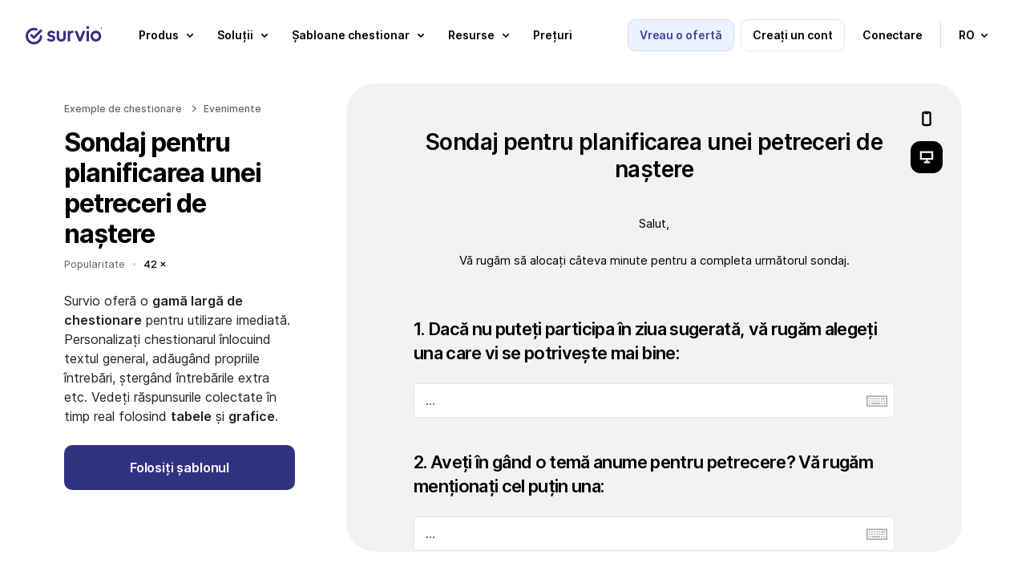

--- FILE ---
content_type: text/html; charset=UTF-8
request_url: https://www.survio.com/sabloane-chestionar/sondaj-pentru-planificarea-unei-petreceri-de-nastere
body_size: 17712
content:
<!DOCTYPE html>
<html data-country=US id=sui- lang=ro><head><meta charset=utf-8><meta content="IE=edge" http-equiv=X-UA-Compatible><meta content="width=device-width, initial-scale=1.0" name=viewport><meta content="telephone=no" name=format-detection><meta content="Sondaj pentru planificarea unei petreceri de naștere | Survio®" name=title><meta content="index, follow, NOODP, max-snippet:-1, max-image-preview:large, max-video-preview:-1" name=robots><meta content=notranslate name=google><meta content=#ffffff name=msapplication-TileColor><meta content=#ffffff name=theme-color><meta content="Sondaj pentru planificarea unei petreceri de naștere | Survio®" property=og:title><meta content=Survio® property=og:site_name><meta content=https://www.survio.com/sabloane-chestionar/sondaj-pentru-planificarea-unei-petreceri-de-nastere property=og:url><meta content=website property=og:type><meta content=https://prod-8f86.kxcdn.com/s1/web-2020/images/tmp/logo-social.png property=og:image><meta content=1080 property=og:image:width><meta content=568 property=og:image:height><link crossorigin="" href=https://prod-8f86.kxcdn.com rel=preconnect><link href=https://prod-8f86.kxcdn.com rel=dns-prefetch><link crossorigin="" href=https://cdnjs.cloudflare.com rel=preconnect><link href=https://cdnjs.cloudflare.com rel=dns-prefetch><link href=https://www.survio.com/sabloane-chestionar/sondaj-pentru-planificarea-unei-petreceri-de-nastere rel=canonical><link href=https://www.survio.com/vzor-dotazniku/dotaznik-pro-planovani-oslavy-narozenin hreflang=cs rel=alternate><link href=https://www.survio.com/survey-template/birthday-party-planning-survey hreflang=en rel=alternate><link href=https://www.survio.com/shablon-oprosa/planirovaniye-prazdnika-dnya-rozhdeniya hreflang=ru rel=alternate><link href=https://www.survio.com/vzor-dotaznika/planovanie-oslavy-narodenin hreflang=sk rel=alternate><link href=https://www.survio.com/modello-di-questionario/sondaggio-per-la-pianificazione-di-una-festa-di-compleanno hreflang=it rel=alternate><link href=https://www.survio.com/enquete-voorbeeld/verjaardagsfeest-planning-enquete hreflang=nl rel=alternate><link href=https://www.survio.com/wzor-ankiety/planowanie-przyjecia-urodzinowego hreflang=pl rel=alternate><link href=https://www.survio.com/plantilla-de-encuesta/planificacion-de-fiesta-de-cumpleanos hreflang=es rel=alternate><link href=https://www.survio.com/modelo-de-questionario/inquerito-para-planeamento-de-festa-de-aniversario hreflang=pt rel=alternate><link href=https://www.survio.com/umfragevorlage/umfrage-zur-planung-der-geburtstagsparty hreflang=de rel=alternate><link href=https://www.survio.com/undersokelsen-mal/sporreskjema-til-bursdagsgjester hreflang=no rel=alternate><link href=https://www.survio.com/exemple-questionnaire/sondage-pour-lorganisation-dune-fete-danniversaire hreflang=fr rel=alternate><link href=https://www.survio.com/enkatmallar/planering-av-fodelsedagsfest hreflang=sv rel=alternate><link href=https://www.survio.com/kerdoiv-mintat/szulinapi-buli-tervezese hreflang=hu rel=alternate><link href=https://www.survio.com/sabloane-chestionar/sondaj-pentru-planificarea-unei-petreceri-de-nastere hreflang=ro rel=alternate><link href=https://www.survio.com/kyselypohja/syntymapaivajuhlien-suunnittelu hreflang=fi rel=alternate><link href=https://www.survio.com/survey-template/birthday-party-planning-survey hreflang=x-default rel=alternate><link href=https://prod-8f86.kxcdn.com/s1/web-ui/v1/project/ui/images/apple-touch-icon.png rel=apple-touch-icon sizes=180x180><link href=https://prod-8f86.kxcdn.com/s1/web-ui/v1/project/ui/images/favicon-32x32.png rel=icon sizes=32x32 type=image/png><link href=https://prod-8f86.kxcdn.com/s1/web-ui/v1/project/ui/images/favicon-16x16.png rel=icon sizes=16x16 type=image/png><link href=https://prod-8f86.kxcdn.com/s1/web-ui/v1/project/ui/images/site.webmanifest rel=manifest><link color=#0b60ff href=https://prod-8f86.kxcdn.com/s1/web-ui/v1/project/ui/images/safari-pinned-tab.svg rel=mask-icon><link href="https://prod-8f86.kxcdn.com/s1/web-ui/v1/project/css/project.min.css?t=1769015576" rel=stylesheet><link href="https://prod-8f86.kxcdn.com/s1/web-2020/css/project.min.css?t=1769015576?t=1769015576" rel=stylesheet><link href="//prod-8f86.kxcdn.com/s1/web-templates-2022/css/project.min.css?t=1769015576" rel=stylesheet><title>Sondaj pentru planificarea unei petreceri de naștere | Survio®</title><script type=application/ld+json>{
      "@context": "https://schema.org",
      "@graph": [
    {
    "@type": "Organization",
    "@id": "https://www.survio.com/ro/#organization",
    "name": "Survio",
    "legalName": "Survio s.r.o.",
    "url": "https://www.survio.com/ro/",
    "logo": "https://prod-8f86.kxcdn.com/s1/web-2020/downloads/logo_survio.svg",
    "foundingDate": "2012-04-15",
    "founder": [
        {
            "@type": "Person",
            "name": "Ondřej Coufalík"
        }
    ],
    "address": {
        "@type": "PostalAddress",
        "streetAddress": "Centrul orașului Brno",
        "addressLocality": "Brno",
        "postalCode": "62500",
        "addressCountry": "CZ"
    },
    "contactPoint": [
        {
            "@type": "ContactPoint",
            "contactType": "asistență clienți",
            "email": "support@survio.com",
            "availableLanguage": [
                "en",
                "cs",
                "de",
                "nl",
                "pl",
                "fr",
                "it",
                "es",
                "pt",
                "fi",
                "no",
                "sv",
                "da",
                "hr",
                "sl",
                "sk",
                "hu",
                "ro",
                "uk",
                "ru",
                "lt",
                "lv",
                "el",
                "bg",
                "tr",
                "br"
            ]
        }
    ],
    "sameAs": [
        "https://www.facebook.com/theSurvio/",
        "https://www.linkedin.com/company/gbit.cz/",
        "https://x.com/theSurvio"
    ],
    "description": "Survio este o platformă SaaS pentru crearea de sondaje și chestionare online, colectarea automată a răspunsurilor și analizarea rezultatelor în grafice în timp real. Peste 100 de șabloane, conformitate GDPR și securitate certificată ISO 27001."
},{
"@type": "SoftwareApplication",
"@id": "https://www.survio.com/ro/#softwareapplication",
"name": "Survio Online Survey & Questionnaire Platform",
"url": "https://www.survio.com/ro/",
"operatingSystem": "Web",
"applicationCategory": "BusinessApplication",
"featureList": [
"Creați sondaje și chestionare online",
"Colectați răspunsuri prin mai multe canale",
"Analizați rezultatele în grafice în timp real",
"Peste 100 de șabloane gata de utilizare",
"19 tipuri de întrebări",
"Constructor de sondaje asistat de AI",
"Gestionarea mai multor licențe",
"SSO / SAML 2.0",
"Export: XLS, CSV, PDF, DOCX, PPTX",
"Conformitate GDPR și securitate certificată ISO 27001"
],
"publisher": {"@id": "https://www.survio.com/ro/#organization"}
}

                                ,{
      "@type": "BreadcrumbList",
      "itemListElement": [{
        "@type": "ListItem",
        "position": 1,
        "name": "Survio",
        "item": "https://www.survio.com/ro/"
          }
        ,{
      "@type": "ListItem",
      "position": 2,
      "name": "Șabloane chestionar",
            "item": "https://www.survio.com/ro/sabloane-pentru-chestionare"
          },{
            "@type": "ListItem",
            "position": 3,
            "name": "Sondaj pentru planificarea unei petreceri de naștere"
          }
        ]
    }
                    ]
    }</script> <body class=ro><header class="/sabloane-chestionar/sondaj-pentru-planificarea-unei-petreceri-de-nastere full transparent wrap" id=header><div class=in><div class="new sui-header-full"><div class=logo><a href=/ro/><span>Survio®</span> <svg xmlns=http://www.w3.org/2000/svg fill=none height=40 viewbox="0 0 527 121" width=100><path d="M401.795 2.72769C403.611 0.910827 405.86 0 408.539 0C411.315 0 413.563 0.910827 415.284 2.72769C417.005 4.54455 417.868 6.79285 417.868 9.4726C417.868 12.1523 417.005 14.4007 415.284 16.2175C413.563 18.0344 411.219 18.9452 408.539 18.9452C405.86 18.9452 403.611 18.0344 401.795 16.2175C400.074 14.4007 399.211 12.1523 399.211 9.4726C399.211 6.79285 400.074 4.54455 401.795 2.72769Z" fill=#303181></path> <path d="M101.131 59.5727C96.7634 59.4384 93.1153 62.8708 92.9859 67.238C92.3531 87.9952 75.3254 104.63 54.4147 104.63C33.5041 104.63 15.8244 87.3529 15.8244 66.0395C15.8244 44.7262 33.0966 27.454 54.4099 27.454C59.1079 27.454 63.5949 28.2881 67.7368 29.8174C71.8355 31.3274 76.3849 29.2277 77.8901 25.1242C79.4002 21.0255 77.3005 16.4762 73.197 14.9709C67.3293 12.8137 60.9967 11.6344 54.4052 11.6344C24.3622 11.6344 0 35.9918 0 66.0443C0 96.0968 24.3622 120.454 54.4099 120.454C84.4577 120.454 107.904 96.9981 108.796 67.7222C108.93 63.355 105.498 59.7021 101.131 59.5727Z" fill=#303181></path> <path d="M250.228 31.711H262.184C263.243 31.711 264.102 32.5643 264.102 33.6237V71.7586C264.102 77.7893 262.807 83.1008 260.223 87.6933C257.735 92.1899 254.241 95.7325 249.744 98.3164C245.247 100.809 239.936 102.051 234.097 102.051C228.258 102.051 223.042 100.761 218.45 98.1774C213.953 95.5935 210.411 92.0509 207.827 87.5543C205.339 82.9618 204.097 77.6982 204.097 71.7634V33.6285C204.097 32.5691 204.955 31.711 206.015 31.711H217.971C219.03 31.711 219.888 32.5691 219.888 33.6285V71.0443C219.888 74.3952 220.411 77.2667 221.465 79.6588C222.611 81.9551 224.241 83.7288 226.345 84.9704C228.546 86.212 231.13 86.8352 234.097 86.8352C238.689 86.8352 242.184 85.4929 244.576 82.8132C247.064 80.0376 248.311 76.1162 248.311 71.0443V33.6285C248.311 32.5691 249.169 31.711 250.228 31.711Z" fill=#303181></path> <path d="M414.522 31.5817H402.566C401.507 31.5817 400.649 32.4402 400.649 33.4992V98.5658C400.649 99.6248 401.507 100.483 402.566 100.483H414.522C415.581 100.483 416.44 99.6248 416.44 98.5658V33.4992C416.44 32.4402 415.581 31.5817 414.522 31.5817Z" fill=#303181></path> <path d="M95.3347 24.0028L54.4098 64.9229L43.9449 54.458C40.8577 51.3708 35.8481 51.3708 32.7609 54.458C29.6737 57.5452 29.6737 62.5548 32.7609 65.642L48.8202 81.7013C51.9075 84.7885 56.917 84.7885 60.0042 81.7013L106.519 35.1868C109.606 32.0996 109.606 27.09 106.519 24.0028C103.432 20.9156 98.422 20.9156 95.3347 24.0028Z" fill=#303181></path> <path d="M312.433 30.2587C311.608 30.182 310.765 30.1388 309.902 30.1388C302.054 30.1388 296.167 32.8665 292.246 38.3219C292.15 38.4561 292.054 38.5952 291.958 38.7342V33.4945C291.958 32.4351 291.1 31.577 290.041 31.577H278.085C277.026 31.577 276.168 32.4351 276.168 33.4945V98.5611C276.168 99.6206 277.026 100.479 278.085 100.479H290.041C291.1 100.479 291.958 99.6206 291.958 98.5611V62.152C291.958 56.2173 293.392 51.8645 296.263 49.0888C299.135 46.3132 302.769 44.9278 307.174 44.9278C309.183 44.9278 310.956 45.2154 312.486 45.7907C312.62 45.8386 312.749 45.8914 312.879 45.9489C313.502 46.2125 314.197 45.738 314.197 45.062V32.1762C314.197 31.1791 313.43 30.3594 312.438 30.2635L312.433 30.2587Z" fill=#303181></path> <path d="M185.099 63.7243C182.42 62.0992 179.548 60.8528 176.485 59.9899C173.518 59.0311 170.646 58.173 167.87 57.406C165.191 56.639 162.99 55.733 161.269 54.6783C159.548 53.6237 158.685 52.1424 158.685 50.2297C158.685 48.3169 159.548 47.0226 161.269 46.0686C162.99 45.1099 165.43 44.6353 168.589 44.6353C171.94 44.6353 174.903 45.2585 177.492 46.5001C179.534 47.4828 181.399 48.8586 183.086 50.6228C183.829 51.3994 185.066 51.4185 185.828 50.6563L193.235 43.2499C193.93 42.5548 193.992 41.4378 193.369 40.6804C190.689 37.4397 187.458 34.9805 183.671 33.2979C179.462 31.2893 174.582 30.2826 169.031 30.2826C163.767 30.2826 159.222 31.1455 155.392 32.8664C151.658 34.5874 148.738 37.0275 146.634 40.1866C144.625 43.3457 143.618 47.1233 143.618 51.5288C143.618 55.6419 144.481 58.9928 146.202 61.5767C147.923 64.1605 150.124 66.2171 152.808 67.7511C155.584 69.1845 158.455 70.335 161.423 71.1979C164.486 72.0608 167.357 72.9189 170.037 73.7817C172.813 74.5488 175.061 75.5027 176.782 76.6532C178.503 77.8038 179.366 79.4289 179.366 81.5334C179.366 83.6378 178.455 85.076 176.638 86.1259C174.821 87.1805 172.142 87.703 168.599 87.703C164.678 87.703 161.135 87.0319 157.976 85.6944C155.45 84.5103 153.153 82.8708 151.087 80.7807C150.344 80.0329 149.131 80.0425 148.383 80.7903L141.011 88.1632C140.287 88.8871 140.253 90.052 140.943 90.8046C142.871 92.9043 145.052 94.7403 147.497 96.3175C150.464 98.1344 153.719 99.5725 157.257 100.622C160.8 101.581 164.481 102.056 168.311 102.056C176.351 102.056 182.712 100.095 187.405 96.1689C192.094 92.2476 194.438 86.936 194.438 80.2342C194.438 76.0253 193.575 72.6264 191.854 70.0426C190.133 67.3628 187.885 65.2583 185.109 63.7243H185.099Z" fill=#303181></path> <path d="M377.327 31.5817C376.339 31.5817 375.452 32.1857 375.093 33.1109L357.298 78.8152L339.504 33.1109C339.144 32.1905 338.257 31.5817 337.27 31.5817H324.739C323.391 31.5817 322.461 32.9383 322.95 34.1943L348.3 99.2945C348.588 100.033 349.297 100.517 350.088 100.517H364.518C365.309 100.517 366.018 100.033 366.306 99.2945L391.656 34.1943C392.145 32.9383 391.219 31.5817 389.868 31.5817H377.327Z" fill=#303181></path> <path clip-rule=evenodd d="M461.732 30.1243C442.437 30.1243 426.742 46.2556 426.742 66.078C426.742 85.9005 442.437 102.032 461.732 102.032C481.027 102.032 496.722 85.9053 496.722 66.078C496.722 46.2508 481.027 30.1243 461.732 30.1243ZM461.732 86.2121C451.161 86.2121 442.561 77.1805 442.561 66.078C442.561 54.9755 451.161 45.944 461.732 45.944C472.302 45.944 480.902 54.9755 480.902 66.078C480.902 77.1805 472.302 86.2121 461.732 86.2121Z" fill=#303181 fill-rule=evenodd></path> <path clip-rule=evenodd d="M506.257 7.78279V21.3935H509.429V16.8012H512.162L514.445 21.3935H517.931L515.208 16.1311C515.801 15.7823 516.302 15.3048 516.714 14.6988C517.181 14.0103 517.414 13.1742 517.414 12.1906C517.414 11.2193 517.187 10.4078 516.732 9.75616C516.289 9.09222 515.73 8.60042 515.054 8.28074C514.39 7.94877 513.726 7.78279 513.062 7.78279H506.257ZM509.429 14.459H512.011C512.453 14.459 512.89 14.2685 513.32 13.8873C513.763 13.5062 513.984 12.9406 513.984 12.1906C513.984 11.4037 513.763 10.8627 513.32 10.5676C512.89 10.2725 512.472 10.125 512.066 10.125H509.429V14.459Z" fill=#303181 fill-rule=evenodd></path> <path clip-rule=evenodd d="M505.74 28.3648C507.523 29.1271 509.435 29.5082 511.476 29.5082C513.517 29.5082 515.429 29.1271 517.212 28.3648C518.994 27.6025 520.562 26.5451 521.914 25.1926C523.267 23.8402 524.324 22.2726 525.087 20.4898C525.849 18.707 526.23 16.7951 526.23 14.7541C526.23 12.7131 525.849 10.8012 525.087 9.01845C524.324 7.23566 523.267 5.66804 521.914 4.31558C520.562 2.96312 518.994 1.90574 517.212 1.14344C515.429 0.381148 513.517 0 511.476 0C509.435 0 507.523 0.381148 505.74 1.14344C503.957 1.90574 502.39 2.96312 501.037 4.31558C499.685 5.66804 498.628 7.23566 497.865 9.01845C497.103 10.8012 496.722 12.7131 496.722 14.7541C496.722 16.7951 497.103 18.707 497.865 20.4898C498.628 22.2726 499.685 23.8402 501.037 25.1926C502.39 26.5451 503.957 27.6025 505.74 28.3648ZM517.046 24.3627C515.373 25.3586 513.517 25.8566 511.476 25.8566C509.435 25.8566 507.572 25.3586 505.888 24.3627C504.203 23.3545 502.863 22.0144 501.867 20.3422C500.871 18.6578 500.373 16.7951 500.373 14.7541C500.373 12.7131 500.871 10.8566 501.867 9.18443C502.863 7.50001 504.203 6.15984 505.888 5.16394C507.572 4.15574 509.435 3.65164 511.476 3.65164C513.517 3.65164 515.373 4.15574 517.046 5.16394C518.73 6.15984 520.07 7.50001 521.066 9.18443C522.062 10.8566 522.56 12.7131 522.56 14.7541C522.56 16.7951 522.062 18.6578 521.066 20.3422C520.07 22.0144 518.73 23.3545 517.046 24.3627Z" fill=#303181 fill-rule=evenodd></path></svg></a> </div> <ul class=nav><li class=demo><span class="blue button filled gtm-btn-box-header-contact-sales hubspot">Vreau o ofertă</span> <li class=register><span class="button outline registration" data-test-id=hp_create_account_button>Creați un cont</span> <li class=login><a class="button simple" data-test-id=hp_login_button href=/ro/conectare>Conectare</a> <li class=menu-toggle><span><i class="sui-icon-40x40 sui-icon-menu"></i></span> <li class=language><span class="button simple"><small>ro</small> <i class="sui-icon-16x16 sui-icon-arrow-down"></i></span> </ul></div> </div> <div class="new sui-menu"><div class=head><span class="blue button filled gtm-btn-box-header-contact-sales hubspot">Vreau o ofertă</span> <span class="button outline registration">Creați un cont</span> <a class="button simple" href=/ro/conectare>Conectare</a> <i class="close sui-icon-24x24 sui-icon-close"></i></div> <div class=content><ul><li><span class="gtm-btn-menu-product has-submenu"><span class=gtm-btn-menu-product>Produs</span> <i class="gtm-btn-menu-product sui-icon-16x16 sui-icon-arrow-down"></i></span> <div class=holder><div class="submenu wide"><div class=block><p class="impact title">Noțiuni de bază <ul><li><a class=gtm-lnk-menu-product-tour href=/ro/functii>Prezentare</a> <li><a class="en-only gtm-lnk-menu-product-create-a-questionnaire" href=https://www.survio.com/en/create-a-questionnaire target=_blank>Creați chestionar</a> <li><a class="en-only gtm-lnk-menu-product-collect-responses" href=/en/response-collection target=_blank>Colectați răspunsuri</a> <li><a class="en-only gtm-lnk-menu-product-analyze-results" href=/en/result-analysis target=_blank>Analizați rezultatele</a> </ul></div> <div class="block no-border"><p class="impact title">Pentru companii <ul><li><a class="en-only gtm-lnk-footer-company-survio-pro" href=/en/survio-pro target=_blank>Survio PRO</a> <li><a class="en-only gtm-lnk-menu-product-survey-reports" href=/en/survey-reports target=_blank>Rapoarte</a> <li><a class="en-only gtm-lnk-menu-product-integrations" href=/en/integrations target=_blank>Integrări</a> <li><a class="en-only gtm-lnk-menu-product-custom-bi-dashboards" href=/en/custom-business-intelligence-dashboards target=_blank>Dashboarduri BI personalizabile</a> <li><a class="en-only gtm-lnk-menu-product-team-management" href=/en/team-management target=_blank>Managementul echipei &amp; SSO</a> </ul></div></div> </div> <li><span class="gtm-btn-menu-solutions has-submenu"><span class=gtm-btn-menu-solutions>Soluții</span> <i class="gtm-btn-menu-solutions sui-icon-16x16 sui-icon-arrow-down"></i></span> <div class=holder><div class="submenu wide"><div class=block><p class="impact title">După rol <ul class=first><li><a class=gtm-lnk-menu-solutions-role-marketing href=/ro/satisfactie-clienti-chestionar>Manager de marketing</a> <li><a class=gtm-lnk-menu-solutions-role-hr href=/ro/chestionar-despre-satisfactia-angajatilor>Manager HR</a> <li><a class=gtm-lnk-menu-solutions-role-product href=/ro/chestionar-pentru-cercetari-de-piata>Specialist de produs</a> <li><a class="en-only gtm-lnk-menu-solutions-role-customer-care" href=/en/use-cases/how-to-create-a-customer-support-survey target=_blank>Lucrător de asistență clienți</a> </ul> <p class=expand><span><strong>Afișați alte roluri</strong> <i class="sui-icon-16x16 sui-icon-arrow-down"></i></span> <ul class=hide><li><a class=gtm-lnk-menu-solutions-role-event href=/ro/chestionar-pentru-planificarea-unui-eveniment>Organizator de evenimente</a> <li><a class=gtm-lnk-menu-solutions-role-health href=/ro/chestionar-despre-satisfactia-pacientilor>Medic / Om de știință</a> <li><a class=gtm-lnk-menu-solutions-role-education href=/ro/chestionare-despre-educatie-dezvoltare-si-pentru-organizatii-non-profit>Profesor / Educator</a> <li><a class=gtm-lnk-menu-solutions-role-student href=/ro/chestionare-pentru-studenti>Student</a> <li><a class=gtm-lnk-menu-solutions-role-individual href=/ro/chestionare-personale-sociale>Uz personal</a> </ul></div> <div class=block><p class="impact title">După obiectiv <ul class=first><li><a class="en-only gtm-lnk-menu-solutions-case-customer-churn-prevention" href=/en/use-cases/how-to-reduce-customer-churn-in-saas-business target=_blank>Prevenirea pierderii de clienți</a> <li><a class="en-only gtm-lnk-menu-solutions-case-employee-loyalty" href=/en/use-cases/how-to-create-a-personal-development-survey target=_blank>Loialitatea angajaților</a> <li><a class="en-only gtm-lnk-menu-solutions-case-product-development" href=/en/use-cases/how-to-create-a-product-evaluation-survey target=_blank>Dezvoltarea produselor</a> <li><a class="en-only gtm-lnk-menu-solutions-case-customer-relations" href=/en/use-cases/what-is-nps-how-to-conduct-nps-survey target=_blank>Relațiile cu clienții</a> </ul> <p class=expand><span><strong>Vedeți mai multe cazuri de utilizare</strong> <i class="sui-icon-16x16 sui-icon-arrow-down"></i></span> <ul class=hide><li><a class="en-only gtm-lnk-menu-solutions-case-event-organization" href=/en/use-cases/how-to-create-an-event-planning-survey target=_blank>Organizarea de evenimente</a> <li><a class="en-only gtm-lnk-menu-solutions-case-patient-satisfaction" href=/en/use-cases/how-to-create-a-patient-satisfaction-survey target=_blank>Organizarea de evenimente</a> <li><a class="en-only gtm-lnk-menu-solutions-case-positive-learning-environment" href=/en/use-cases/how-to-create-an-online-course-evaluation-survey target=_blank>Mediu de învățare favorabil</a> <li><a class="en-only gtm-lnk-menu-solutions-case-research-projects" href=/en/use-cases/how-to-create-an-online-survey target=_blank>Proiecte de cercetare</a> <li class=more><a class="en-only gtm-lnk-menu-solutions-case-view-all" href=/en/use-cases target=_blank>Vedeți toate cazurile de utilizare</a> </ul></div> <div class="block no-border"><p class="impact title">După industrie <ul class=first><li><span class="gtm-lnk-menu-solutions-healthcare toggle-submenu"><strong>Sănătate</strong> <i class="sui-icon-16x16 sui-icon-arrow-down"></i></span> <ul><li><a class="en-only gtm-lnk-menu-solutions-healthcare-hub" href=/en/healthcare-and-medical-surveys target=_blank>Chestionare în domeniul sănătății</a> <li><a class="en-only gtm-lnk-menu-solutions-healthcare-medical-facility" href=/en/healthcare-and-medical-surveys/medical-facility-surveys target=_blank>Chestionare pentru unități medicale</a> <li><a class="en-only gtm-lnk-menu-solutions-healthcare-patient-surveys" href=/en/healthcare-and-medical-surveys/patient-surveys target=_blank>Chestionare pentru pacienți</a> </ul> <li><a class="en-only gtm-lnk-menu-solutions-case-travel-agency" href=/en/use-cases/how-to-create-a-travel-agency-questionnaire target=_blank>Chestionare pentru agențiile de turism</a> <li><a class="en-only gtm-lnk-menu-solutions-case-facility-feedback" href=/en/use-cases/how-to-create-a-dining-facility-feedback-survey target=_blank>Chestionare pentru facilități de luat masa</a> <li><a class="en-only gtm-lnk-menu-solutions-case-hotel-guest-satisfaction" href=/en/use-cases/how-to-create-a-hotel-guest-satisfaction-survey target=_blank>Chestionare pentru oaspeții hotelului</a> </ul></div></div> </div> <li><span class="gtm-btn-menu-templates has-submenu"><span class=gtm-btn-menu-templates>Șabloane chestionar</span> <i class="gtm-btn-menu-templates sui-icon-16x16 sui-icon-arrow-down"></i></span> <div class=holder><div class="submenu wide"><div class=block><p class="impact title">Cele mai populare <ul><li><a class=gtm-lnk-menu-templates-customer-satisfaction href=https://www.survio.com/sabloane-chestionar/sondaj-despre-satisfactia-consumatorului>Chestionar despre satisfacția clienților</a> <li><a class=gtm-lnk-menu-templates-product-evaluation href=https://www.survio.com/sabloane-chestionar/sondaj-pentru-evaluarea-unui-produs>Chestionar despre evaluarea unui produs</a> <li><a class=gtm-lnk-menu-templates-employee-satisfaction href=https://www.survio.com/sabloane-chestionar/sondaj-despre-satisfacia-angajatului>Chestionar despre satisfacția angajaților</a> <li><a class='gtm-lnk-menu-templates-event-planning"' href=https://www.survio.com/sabloane-chestionar/sondaj-pentru-planificarea-unui-team-building>Chestionar pentru planificarea unui eveniment</a> </ul></div> <div class="block no-border"><p class="impact title">Cele mai recente <ul class=first><li><a class=gtm-lnk-menu-templates-brand-awareness href=https://www.survio.com/sabloane-chestionar/sondaj-despre-recunoasterea-unui-brand>Chestionar despre recunoașterea unui brand</a> <li><a class=gtm-lnk-menu-templates-customer-care href=https://www.survio.com/sabloane-chestionar/sondaj-despre-asistenta-clienti>Chestionar despre suport clienți</a> <li><a class=gtm-lnk-menu-templates-course-evaluation href=https://www.survio.com/sabloane-chestionar/sondaj-despre-evaluarea-unui-curs>Chestionar pentru evaluarea unui curs</a> <li><a class=gtm-lnk-menu-templates-post-event-evaluation href=https://www.survio.com/sabloane-chestionar/sondaj-de-evaluare-a-unui-eveniment>Chestionar pentru evaluarea post eveniment</a> </ul></div> <div class=all><p>Explorați <a class=gtm-lnk-menu-templates-see-all-templates href=https://www.survio.com/ro/sabloane-pentru-chestionare>toate modelele de chestionare</a> </div></div> </div> <li><span class="gtm-btn-menu-resources has-submenu"><span class=gtm-btn-menu-resources>Resurse</span> <i class="gtm-btn-menu-resources sui-icon-16x16 sui-icon-arrow-down"></i></span> <div class=holder><div class="submenu wide"><div class=block><p class="impact title">Inspirație <ul><li><a class=gtm-lnk-menu-resources-why-online-surveys href=/ro/chestionare-online>De ce chestionare online</a> <li><span class="gtm-lnk-menu-resources-case-studies toggle-submenu"><strong>Studii de caz</strong> <i class="sui-icon-16x16 sui-icon-arrow-down"></i></span> <ul><li><a class="en-only gtm-lnk-menu-resources-case-studies-fleetcor" href=/en/case-studies/fleetcor-uses-survio-to-enhance-services-for-their-clients target=_blank>Fleetcor</a> <li><a class="en-only gtm-lnk-menu-resources-case-studies-foodora" href=/en/case-studies/foodora-collects-rider-feedback-with-survio target=_blank>Foodora</a> </ul> <li><a class="en-only gtm-lnk-menu-resources-use-cases" href=/en/use-cases target=_blank>Cazuri de utilizare</a> <li><a class=gtm-lnk-menu-resources-customers href=/ro/testimoniale-de-la-clienti>Testimoniale de la clienți</a> <li><a class="en-only gtm-lnk-menu-resources-blog" href=/en/blog target=_blank>Blog</a> </ul></div> <div class="block no-border"><p class="impact title">Asistență <ul><li><a class="en-only gtm-lnk-menu-resources-release-notes" href=/en/release-notes-and-updates target=_blank>Noutăți în Survio</a> <li><a class=gtm-lnk-menu-resources-faq href=/ro/intrebari-frecvente>Întrebări frecvente</a> <li><a class=gtm-lnk-menu-resources-visit-help-center href=/ro/ajutor target=_blank>Centrul de ajutor</a> <li><a class=gtm-lnk-menu-resources-contact href=/ro/contact>Contacte</a> <li><a class=gtm-lnk-menu-resources-cyber-security href=/ro/securitate-cibernetica>Securitate cibernetică</a> <li><a class=gtm-lnk-menu-resources-types-of-questions href=/ro/tipuri-de-intrebari-din-chestionar>Tipuri de întrebări</a> <li><a class="en-only gtm-lnk-menu-resources-how-to-create-an-online-survey" href=/en/use-cases/how-to-create-an-online-survey target=_blank>Cum se creează un chestionar online</a> </ul></div></div> </div> <li><a class=gtm-lnk-menu-pricing href=/ro/planuri-pret><span class=gtm-lnk-menu-pricing>Prețuri</span></a> <li class="blue demo hubspot"><span><span class=gtm-btn-box-header-contact-sales>Vreau o ofertă</span></span> <li class=language><span class=has-submenu><span>Limbi</span> <i class="sui-icon-16x16 sui-icon-arrow-down"></i></span> <div class=holder><div class=submenu><div class=block><ul><li><a href=/vzor-dotazniku/dotaznik-pro-planovani-oslavy-narozenin><i class="flag flag-cs outline sui-icon"></i> <span>Čeština</span></a> <li><a href=/umfragevorlage/umfrage-zur-planung-der-geburtstagsparty><i class="flag flag-de outline sui-icon"></i> <span>Deutsch</span></a> <li><a href=/survey-template/birthday-party-planning-survey><i class="flag flag-en outline sui-icon"></i> <span>English</span></a> <li><a href=/plantilla-de-encuesta/planificacion-de-fiesta-de-cumpleanos><i class="flag flag-es outline sui-icon"></i> <span>Español</span></a> <li><a href=/exemple-questionnaire/sondage-pour-lorganisation-dune-fete-danniversaire><i class="flag flag-fr outline sui-icon"></i> <span>Français</span></a> <li><a href=/modello-di-questionario/sondaggio-per-la-pianificazione-di-una-festa-di-compleanno><i class="flag flag-it outline sui-icon"></i> <span>Italiano</span></a> <li><a href=/kerdoiv-mintat/szulinapi-buli-tervezese><i class="flag flag-hu outline sui-icon"></i> <span>Magyar</span></a> <li><a href=/enquete-voorbeeld/verjaardagsfeest-planning-enquete><i class="flag flag-nl outline sui-icon"></i> <span>Nederlands</span></a> <li><a href=/undersokelsen-mal/sporreskjema-til-bursdagsgjester><i class="flag flag-no outline sui-icon"></i> <span>Norsk</span></a> </ul> </div> <div class=block><ul><li><a href=/wzor-ankiety/planowanie-przyjecia-urodzinowego><i class="flag flag-pl outline sui-icon"></i> <span>Polski</span></a> <li><a href=/modelo-de-questionario/inquerito-para-planeamento-de-festa-de-aniversario><i class="flag flag-pt outline sui-icon"></i> <span>Português</span></a> <li><a href=/br><i class="flag flag-br outline sui-icon"></i> <span>Português Brasileiro</span></a> <li><a href=/shablon-oprosa/planirovaniye-prazdnika-dnya-rozhdeniya><i class="flag flag-ru outline sui-icon"></i> <span>Русский</span></a> <li><a href=/sabloane-chestionar/sondaj-pentru-planificarea-unei-petreceri-de-nastere><i class="flag flag-ro outline sui-icon"></i> <span>Română</span></a> <li><a href=/vzor-dotaznika/planovanie-oslavy-narodenin><i class="flag flag-sk outline sui-icon"></i> <span>Slovenčina</span></a> <li><a href=/kyselypohja/syntymapaivajuhlien-suunnittelu><i class="flag flag-fi outline sui-icon"></i> <span>Suomi</span></a> <li><a href=/enkatmallar/planering-av-fodelsedagsfest><i class="flag flag-sv outline sui-icon"></i> <span>Svenska</span></a> <li><a href=/uk><i class="flag flag-uk outline sui-icon"></i> <span>Українська</span></a> </ul> </div> <div class=block><ul><li><a href=/da><i class="flag flag-da outline sui-icon"></i> <span>Dansk</span></a> <li><a href=/hr><i class="flag flag-hr outline sui-icon"></i> <span>Hrvatski</span></a> <li><a href=/sl><i class="flag flag-sl outline sui-icon"></i> <span>Slovenski</span></a> <li><a href=/lt><i class="flag flag-lt outline sui-icon"></i> <span>Lietuvių</span></a> <li><a href=/lv><i class="flag flag-lv outline sui-icon"></i> <span>Latviešu</span></a> <li><a href=/el><i class="flag flag-el outline sui-icon"></i> <span>Ελληνικά</span></a> <li><a href=/tr><i class="flag flag-tr outline sui-icon"></i> <span>Türkçe</span></a> <li><a href=/bg><i class="flag flag-bg outline sui-icon"></i> <span>Български</span></a> </ul> </div></div> </div></ul> </div> <div class=foot><ul class=nav><li class=login><a class="button outline" data-test-id=hp_login_button href=/ro/conectare>Conectare</a> <li class=register><span class="black button filled registration" data-test-id=hp_create_account_button>Creați un cont</span> </ul> </div></div></header> <div id=survey-template><div class=template-content><div class=device-toggle><ul><li><span class=mobile data-url=https://www.survio.com/sabloane-chestionar/sondaj-pentru-planificarea-unei-petreceri-de-nastere></span> <li><span class="active desktop"></span></ul> </div> <div id=survey><div class=header><div class=in><div class=holder><div class=content><h1>Sondaj pentru planificarea unei petreceri de naștere</h1> <div class=enter-text><p>Salut, <p>Vă rugăm să alocați câteva minute pentru a completa următorul sondaj.</div></div> </div> </div> </div> <div class=main><form action=/ class=in method=post><div class=holder><div class=slider><div class=group><section class="question text-question"><div class=sizer><h2>1. Dacă nu puteți participa în ziua sugerată, vă rugăm alegeți una care vi se potrivește mai bine: </h2> <p class=hint> <div class=answers><div class=list><ul><li class="flaticon-check text"><span class=input><input data-type=date name=date placeholder=... readonly type=text></span> <i class="flaticon-keyboard icon"></i> </ul> </div> </div></div> </section> </div> <div class=group><section class="question text-question"><div class=sizer><h2>2. Aveți în gând o temă anume pentru petrecere? Vă rugăm menționați cel puțin una: </h2> <p class=hint> <div class=answers><div class=list><ul><li class="flaticon-check text"><span class=input><input data-type=text maxlength=500 name=text placeholder=... type=text></span> <i class="flaticon-keyboard icon"></i> </ul> <p class=limit>500</div> </div></div> </section> </div> <div class=group><section class="choice question single"><div class=sizer><h2>3. Veți sta pe durata întregului eveniment?</h2> <p class=hint>Alegeți doar o variantă <div class=answers><div class=list><ul><li class=flaticon-check>Da <li class="flaticon-check text"><span class=input><input name=other placeholder="Altă variantă..." type=text></span> <i class="flaticon-keyboard icon"></i></ul> </div> </div></div> </section> </div> <div class=group><section class="choice cols question single"><div class=sizer><h2>4. Aveți aranjat transport la și de la eveniment?</h2> <p class=hint>Alegeți doar o variantă <div class=answers><div class=list><ul><li class=flaticon-check>Da <li class=flaticon-check>Nu</ul> </div> </div></div> </section> </div> <div class=group><section class="choice cols question single"><div class=sizer><h2>5. Aveți nevoie de cazare după petrecere?</h2> <p class=hint>Alegeți doar o variantă <div class=answers><div class=list><ul><li class=flaticon-check>Da <li class=flaticon-check>Nu</ul> </div> </div></div> </section> </div> <div class=group><section class="choice question single"><div class=sizer><h2>6. Veți sosi însoțit?</h2> <p class=hint>Alegeți doar o variantă <div class=answers><div class=list><ul><li class=flaticon-check>Nu <li class="flaticon-check text"><span class=input><input name=other placeholder="Altă variantă..." type=text></span> <i class="flaticon-keyboard icon"></i></ul> </div> </div></div> </section> </div> <div class=group><section class="choice cols question single"><div class=sizer><h2>7. Credeți că ar trebui să servim mâncare la grătar?</h2> <p class=hint>Alegeți doar o variantă <div class=answers><div class=list><ul><li class=flaticon-check>Da <li class=flaticon-check>Nu</ul> </div> </div></div> </section> </div> <div class=group><section class="question text-question"><div class=sizer><h2>8. Ce tip de băutură ar trebui să se searvească la eveniment?</h2> <p class=hint> <div class=answers><div class=list><ul><li class="flaticon-check text"><span class=input><input data-type=text maxlength=500 name=text placeholder=... type=text></span> <i class="flaticon-keyboard icon"></i> </ul> <p class=limit>500</div> </div></div> </section> </div> <div class=group><section class="matrix question single"><div class=sizer><h2>9. Plănuiți să aduceți unul din lucrurile din lista de mai jos?</h2> <p class=hint>Alegeți o variantă pe fiecare rând <div class=answers><div class=list><div class=head><ul><li>Da <li>Nu <li>Poate</ul> </div> <div class=row><h3>Mâncare</h3> <ul><li class=flaticon-check><span>Da</span> <li class=flaticon-check><span>Nu</span> <li class=flaticon-check><span>Poate</span></ul></div> <div class=row><h3>Băuturi nealcoolice</h3> <ul><li class=flaticon-check><span>Da</span> <li class=flaticon-check><span>Nu</span> <li class=flaticon-check><span>Poate</span></ul></div> <div class=row><h3>Băuturi alcoolice</h3> <ul><li class=flaticon-check><span>Da</span> <li class=flaticon-check><span>Nu</span> <li class=flaticon-check><span>Poate</span></ul></div> <div class=row><h3>Băuturi tari/ spirtoase</h3> <ul><li class=flaticon-check><span>Da</span> <li class=flaticon-check><span>Nu</span> <li class=flaticon-check><span>Poate</span></ul></div> <div class=row><h3>Jocuri</h3> <ul><li class=flaticon-check><span>Da</span> <li class=flaticon-check><span>Nu</span> <li class=flaticon-check><span>Poate</span></ul></div> <div class=row><h3>Muzică</h3> <ul><li class=flaticon-check><span>Da</span> <li class=flaticon-check><span>Nu</span> <li class=flaticon-check><span>Poate</span></ul></div></div> </div></div> </section> </div> <div class=group><section class="question text-question"><div class=sizer><h2>10. Vă rugăm menționați orice alte idei, sugestii, observații cu privire la eveniment:</h2> <p class=hint> <div class=answers><div class=list><ul><li class="flaticon-check text"><span class=input><input data-type=text maxlength=500 name=text placeholder=... type=text></span> <i class="flaticon-keyboard icon"></i> </ul> <p class=limit>500</div> </div></div> </section> </div></div> </div> </form> </div> <div class=footer><div class=in><div class=holder><div class=content><strong>Powered by</strong> <a href=/ro/ target=_blank><span class=title>Survio</span><span class=sui-logo><svg xmlns=http://www.w3.org/2000/svg height=22 viewbox="-619 143.1 94 22" width=94><path d="M-590.8,157.7c0.3,1.1,1.4,1.8,2.5,1.6c1.3,0,1.8-0.5,1.8-1.3c0-0.8-0.6-1.2-2.4-1.6c-4.3-1.1-5-2.4-5-4.2
																				c0-1.9,1.3-4,5.3-4s5.3,2.2,5.4,3.9h-3.5c-0.1-0.5-0.5-1.4-2.2-1.4c-1.2,0-1.6,0.5-1.6,1.1c0,0.7,0.4,1,2.5,1.5c4.4,1,5,2.5,5,4.4
																				c0,2.2-1.7,4.1-5.7,4.1s-5.6-1.9-5.9-4.2L-590.8,157.7z" fill=#000></path> <path d="M-569.3,157.8c0,1.2,0,2.6,0,3.8h-3.6c0-0.3-0.1-1.1-0.1-1.5c-0.7,1.3-2.2,2-3.6,1.8c-2.7,0-4.4-1.6-4.4-4.9
																				v-8.5h0.3c1.9,0,3.3,0.9,3.3,2.2v5.6c0,1.4,0.5,2.6,2,2.6c1.7,0,2.3-0.9,2.3-3.5v-7h3.6C-569.3,148.5-569.3,157.8-569.3,157.8z" fill=#000></path> <path d="M-567.2,152.1c0-1.3,0-2.4,0-3.6h3.6c0,0.6,0.1,1.1,0,1.7c0.6-1.5,2.1-1.7,4.3-1.7v3.2
																				c-2.6-0.1-4.2,0.6-4.2,4.2v5.7h-3.7V152.1z" fill=#000></path> <path d="M-554.1,150.8c0.9,3.5,1.7,6.3,1.9,7.6c0.6-2.6,1.3-5.1,2.1-7.6c0.6-1.8,0.7-2.3,0.7-2.3h3.6l-4.6,13.1h-3.8
																				l-4.5-13.1h4C-554.7,148.5-554.6,149-554.1,150.8z" fill=#000></path> <path d=M-543.9,148.5h3.7v13.1h-3.7V148.5z fill=#000></path> <path d="M-525.3,155c0,4-2.4,6.9-6.5,6.9c-4.1,0-6.4-2.9-6.4-6.8c0-4.1,2.5-6.9,6.6-6.9
																				C-527.8,148.2-525.3,151-525.3,155z M-534.6,155.1c0,2.5,1.1,4,2.8,4c1.8,0,2.8-1.5,2.8-4c0-2.7-1-4-2.8-4
																				C-533.5,151.1-534.6,152.3-534.6,155.1z" fill=#000></path> <path d=M-542.2,147.1c1.1,0,2-0.9,2-2s-0.9-2-2-2s-2,0.9-2,2S-543.3,147.1-542.2,147.1z fill=#000></path> <path d="M-610.3,160.7c3.3,0.4,6.3-1.8,6.8-5.1c0.2-2,3.7-1.8,3.6,0.5c-0.7,4.6-4.5,8-9.1,8.2
																				c-5.3,0.2-9.8-3.9-10-9.2c-0.1-0.7,0-1.4,0.1-2c0.9-5.2,5.8-8.7,11-7.8c2.3,0.5,1.6,3.8-0.5,3.5h-0.2c-3.3-0.5-6.4,1.8-6.8,5.1
																				S-613.6,160.2-610.3,160.7z M-609,153.7l6.6-6.7c1.9-1.9,4.4,0.7,2.9,2.1l-9.5,9.5l-3.9-3.9l-0.2-0.2c-0.6-0.7-0.6-1.8,0.2-2.4
																				s1.8-0.5,2.4,0.2L-609,153.7z" fill=#000></path></svg> </span></a></div> </div> </div> </div></div> <div class=mobile-survey><div class=device><iframe></iframe> </div> </div> <div class=mobile-loader><i></i></div> <div class=cta><span class="button registration">Folosiți șablonul</span></div></div> <div class=template-description><div class=in><p class=breadcrumbs><a href=/ro/sabloane-pentru-chestionare target=_blank>Exemple de chestionare</a> <a href=/ro/sabloane-pentru-chestionare#tpl-cat-11 target=_blank>Evenimente</a> <h2>Sondaj pentru planificarea unei petreceri de naștere</h2> <p class=used>Popularitate <strong>42 &times;</strong> <div class=content><p>Survio oferă o <strong>gamă largă de chestionare</strong> pentru utilizare imediată. Personalizați chestionarul înlocuind textul general, adăugând propriile întrebări, ștergând întrebările extra etc. Vedeți răspunsurile colectate în timp real folosind <strong>tabele</strong> și <strong>grafice</strong>. <p class=cta><span class="button registration">Folosiți șablonul</span></div></div> </div> <div class=template-cats><div class=in><p class=all><a href=/ro/sabloane-pentru-chestionare target=_blank><span>Toate șabloanele</span></a> <div class=categories><h3>Categorii de șabloane</h3> <div class=list><ul><li><a href=/ro/sabloane-pentru-chestionare#tpl-cat-6 target=_blank>Cercetare de piață</a> <li><a href=/ro/sabloane-pentru-chestionare#tpl-cat-9 target=_blank>Servicii</a> <li><a href=/ro/sabloane-pentru-chestionare#tpl-cat-7 target=_blank>Feedback clienți</a> <li><a href=/ro/sabloane-pentru-chestionare#tpl-cat-3 target=_blank>Resurse umane</a> <li><a href=/ro/sabloane-pentru-chestionare#tpl-cat-11 target=_blank>Evenimente</a> <li><a href=/ro/sabloane-pentru-chestionare#tpl-cat-2 target=_blank>Educație</a> <li><a href=/ro/sabloane-pentru-chestionare#tpl-cat-13 target=_blank>Comunitate &amp; Non-profit</a> <li><a href=/ro/sabloane-pentru-chestionare#tpl-cat-12 target=_blank>Sănătate</a> <li><a href=/ro/sabloane-pentru-chestionare#tpl-cat-10 target=_blank>Altele</a> </ul> </div></div> <div class=trustpilot><div class=rating><img alt="Trustpilot rating" height=24 loading=lazy src=//prod-8f86.kxcdn.com/s1/web-templates-2022/images/icon-trustpilot-rating.svg width=132> </div> <p><span>Evaluat <strong>excelent</strong> on</span> <span class=logo><img alt=Trustpilot height=34 loading=lazy src=//prod-8f86.kxcdn.com/s1/web-templates-2022/images/logo-trustpilot.svg width=94></span></div></div> </div> <div class=template-page><div class=in><h2>Survio este un software de chestionare pentru toată lumea.</h2> <p class=parex>Cu ajutorul modelelor noastre de chestionare, pregătirea chestionarelor va fi foarte ușoară. Colectați feedback fără efort și eficient. <div class=workflow><div class="build item"><h3><a href=/en/create-a-questionnaire target=_blank>Creați-vă propriul chestionar într-un minut</a> </h3> <div class=image><a href=/en/create-a-questionnaire target=_blank><picture><source media="(min-width: 1152px)" srcset=//prod-8f86.kxcdn.com/s1/web-templates-2022/images/workflow-build-ro.jpg type=image/jpeg> <source media="(min-width: 1152px)" srcset=//prod-8f86.kxcdn.com/s1/web-templates-2022/images/workflow-build-ro.webp type=image/webp> <source srcset=//prod-8f86.kxcdn.com/s1/web-templates-2022/images/workflow-build-ro-min.webp type=image/webp> <img alt="Creați-vă propriul chestionar într-un minut" height=344 loading=lazy src=//prod-8f86.kxcdn.com/s1/web-templates-2022/images/workflow-build-ro-min.jpg width=344></picture> </a> </div></div> <div class="collect item"><h3><a href=/en/response-collection target=_blank>Colectați răspunsurile din chestionare pe diferite canale</a> </h3> <div class=image><a href=/en/response-collection target=_blank><picture><source media="(min-width: 1152px)" srcset=//prod-8f86.kxcdn.com/s1/web-templates-2022/images/workflow-collect-ro.jpg type=image/jpeg> <source media="(min-width: 1152px)" srcset=//prod-8f86.kxcdn.com/s1/web-templates-2022/images/workflow-collect-ro.webp type=image/webp> <source srcset=//prod-8f86.kxcdn.com/s1/web-templates-2022/images/workflow-collect-ro-min.webp type=image/webp> <img alt="Colectați răspunsurile din chestionare pe diferite canale" height=344 loading=lazy src=//prod-8f86.kxcdn.com/s1/web-templates-2022/images/workflow-collect-ro-min.jpg width=344></picture> </a> </div></div> <div class="analyze item"><h3><a href=/en/result-analysis target=_blank>Analizați rezultatele chestionarelor cu un singur clic</a> </h3> <div class=image><a href=/en/result-analysis target=_blank><picture><source media="(min-width: 1152px)" srcset=//prod-8f86.kxcdn.com/s1/web-templates-2022/images/workflow-analyze.jpg type=image/jpeg> <source media="(min-width: 1152px)" srcset=//prod-8f86.kxcdn.com/s1/web-templates-2022/images/workflow-analyze.webp type=image/webp> <source srcset=//prod-8f86.kxcdn.com/s1/web-templates-2022/images/workflow-analyze-min.webp type=image/webp> <img alt="Analizați rezultatele chestionarelor cu un singur clic" height=344 loading=lazy src=//prod-8f86.kxcdn.com/s1/web-templates-2022/images/workflow-analyze-min.jpg width=344></picture> </a> </div></div></div></div> </div> <div class=template-review><div class=in><h2>Au spus despre noi</h2> <div class=image><picture><source media="(min-width: 768px)" srcset=//prod-8f86.kxcdn.com/s1/web-templates-2022/images/main-review.jpg type=image/jpeg> <source media="(min-width: 768px)" srcset=//prod-8f86.kxcdn.com/s1/web-templates-2022/images/main-review.webp type=image/webp> <source srcset=//prod-8f86.kxcdn.com/s1/web-templates-2022/images/main-review-min.webp type=image/webp> <img alt="" height=260 loading=lazy src=//prod-8f86.kxcdn.com/s1/web-templates-2022/images/main-review-min.jpg width=288></picture> </div> <div class=slides><div class=list><div class=item><div class=content><p>Lucrul cu chestionarele în Survio este foarte ușor, atât pentru cei care creează chestionarele, cât și pentru respondenți. Acest lucru ne oferă suficiente informații despre piață și clienți pentru a ne orienta mai bine produsele. </div> <p class=author><strong>Bogdana D.</strong> <span>Manager de marketing</span></div> <div class=item><div class=content><p>Pot să pregătesc chestionarul în câteva minute. În calitate de specialist în resurse umane, apreciez posibilitățile largi de colectare a datelor, analiza automată a răspunsurilor și afișarea clară a rezultatelor în rapoarte. </div> <p class=author><strong>Dragomir V.</strong> <span>Manager HR</span></div> <div class=item><div class=content><p>Trebuie să știm cum evaluează clienții produsele noastre, iar Survio ne permite să facem acest lucru. Folosim în special funcții avansate pentru partajarea, personalizarea chestionarului și integrarea acestuia în fluxul nostru de lucru. </div> <p class=author><strong>Nicolae R.</strong> <span>Director de vânzări</span></div></div> <div class=nav><span class=prev></span> <span class=next></span></div></div> <div class=cta><h3>Șablonul vine cu o platformă de chestionare online. Cu ajutorul acestuia puteți colecta și înțelege datele.</h3> <span class="button registration">Creați un chestionar acum</span></div></div> </div></div> <footer class=wrap id=footer><div class="awards in"><p class=title><strong>Premii</strong> <div class=list><ul><li><img alt="G2 High Performance Spring 2024" height=88 loading=lazy src=https://prod-8f86.kxcdn.com/s1/web-2020/images/footer/budge-g2-high-performer-spring-2024.svg width=68> <li><img alt="G2 Leader Europe Spring 2024" height=88 loading=lazy src=https://prod-8f86.kxcdn.com/s1/web-2020/images/footer/budge-g2-leader-europe-spring-2024.svg width=68> <li><img alt="Software Advice Front Runners 2024" height=88 loading=lazy src=https://prod-8f86.kxcdn.com/s1/web-2020/images/footer/badge-sa-front-runners-2024.svg width=73> <li><img alt="Crozdesk Leader Software Awards 2023" height=88 loading=lazy src=https://prod-8f86.kxcdn.com/s1/web-2020/images/footer/badge-crozdesk-leader-software-awards-2023.svg width=73> <li><img alt="GetApp Leaders 2024" height=88 loading=lazy src=https://prod-8f86.kxcdn.com/s1/web-2020/images/footer/badge-getapp-leaders-2024.svg width=86> <li><img alt="Capterra Shortlist 2024" height=88 loading=lazy src=https://prod-8f86.kxcdn.com/s1/web-2020/images/footer/badge-capterra-shortlist-2024.svg width=90> </ul> </div></div> <div class="in security"><div class=list><ul><li><img alt=Digicert height=72 loading=lazy src=https://prod-8f86.kxcdn.com/s1/web-2020/images/footer/logo-digicert.svg width=116> <li class=iso><img alt="ISO 27001:2022" height=72 loading=lazy src=https://prod-8f86.kxcdn.com/s1/web-2020/images/footer/logo-iso.svg width=72> <span>ISO 27001:2022</span> <li class=gdpr><img alt="GDPR Compliance" height=72 loading=lazy src=https://prod-8f86.kxcdn.com/s1/web-2020/images/footer/logo-gdpr.svg width=72> <span>Compliance</span> <li class=trustpilot><img alt=Trustpilot height=44 loading=lazy src=https://prod-8f86.kxcdn.com/s1/web-2020/images/footer/logo-trustpilot.svg width=122> <span><strong>Excelent</strong> (945 recenzii)</span></ul> </div> </div> <div class="boxes in"><div class=item><p class=title><span>Firma</span> <i></i> <div class=content><ul><li><a class="en-only gtm-lnk-menu-resources-release-notes" href=/en/release-notes-and-updates target=_blank>Noutăți în Survio</a> <li><a class=gtm-lnk-footer-company-about href=/ro/despre-noi>Despre Survio</a> <li><a class=gtm-lnk-footer-company-tour href=/ro/functii>Prezentare</a> <li><a class="en-only gtm-lnk-footer-company-survio-pro" href=/en/survio-pro target=_blank>Survio PRO</a> <li><a class=gtm-lnk-footer-company-cyber-security href=/ro/securitate-cibernetica>Securitate cibernetică</a> <li><a class=gtm-lnk-footer-company-toc href=/ro/termeni-si-conditii>Termeni și condiții</a> <li><a class=gtm-lnk-footer-company-privacy-policy href=/ro/politica-de-confidentialitate>Politica de confidențialitate</a> <li><a class="en-only gtm-lnk-footer-company-dpa" href=/en/data-processing-agreement target=_blank>Prelucrarea datelor personale (DPA)</a> <li><a class="en-only gtm-lnk-footer-company-case-studies" href=/en/case-studies target=_blank>Studii de caz</a> </ul> </div></div> <div class=item><p class=title><span>Centrul de ajutor</span> <i></i> <div class=content><ul><li><a class=gtm-lnk-footer-help_center-visit-help-center href=/ro/ajutor target=_blank>Mergeți la Centrul de ajutor</a> <li><a class=gtm-lnk-footer-help_center-faq href=/ro/intrebari-frecvente>Întrebări frecvente</a> <li><a class=gtm-lnk-footer-help_center-contact href=/ro/contact>Contacte</a> <li><a class=gtm-lnk-footer-help_center-login-issues href=/ro/ajutor/articles/12729861-ave%C8%9Bi-dificulta%C8%9Bi-la-conectare target=_blank>Probleme de conectare</a> <li><a class=gtm-lnk-footer-help_center-glossary href=/ro/glosar-de-termeni>Glosar de termeni</a> <li><a class=gtm-lnk-footer-help_center-gdpr href=/ro/ajutor/articles/12729865-securitate-gdpr-%C8%99i-protec%C8%9Bia-datelor target=_blank>GDPR și protecția datelor</a> <li><a class=gtm-lnk-footer-help_center-response-limits href=/ro/ajutor/articles/12729814-limite-lunare-de-raspunsuri target=_blank>Limitele răspunsurilor colectate</a> </ul> </div></div> <div class=item><p class=title><span>Blog</span> <i></i> <div class=content><ul><li><a class="en-only gtm-lnk-footer-blog-01" href=/en/blog/automated-feedback-collection-in-e-commerce/ target=_blank>Importanța feedback-ului automatizat pentru comerțul electronic</a> <li><a class="en-only gtm-lnk-footer-blog-02" href=/en/blog/survio-features/pop-over-survey-widget-for-your-online-surveys-benefits-and-use/ target=_blank>Widget web în sondajele online</a> <li><a class="en-only gtm-lnk-footer-blog-03" href=/en/blog/the-power-of-customer-feedback-part-1-why-is-it-essential/ target=_blank>Feedback-ul clienților și beneficiile sale</a> <li><a class="en-only gtm-lnk-footer-blog-04" href=/en/blog/survio-features/multi-user-account target=_blank>Survio ca soluție de sondaj pentru mai mulți utilizatori</a> <li><a class="en-only gtm-lnk-footer-blog-05" href=/en/blog/12-tips-on-how-to-increase-the-response-rate-of-your-survey/ target=_blank>12+1 sfaturi pentru a crește rata de răspuns la sondaje</a> <li class=more><a class="en-only gtm-lnk-footer-blog-visit-blog" href=/en/blog target=_blank>Vizitarea blogului</a> </ul> </div></div> <div class=item><p class=title><span>Cazuri de utilizare</span> <i></i> <div class=content><ul><li><a class="en-only gtm-lnk-footer-use_cases-01" href=/en/use-cases/revenue-and-business-profitability-growth target=_blank>Cum să creșteți veniturile și profitabilitatea companiei</a> <li><a class="en-only gtm-lnk-footer-use_cases-02" href=/en/use-cases/how-to-create-a-brand-awareness-survey target=_blank>Cum se măsoară notorietatea mărcii</a> <li><a class="en-only gtm-lnk-footer-use_cases-03" href=/en/use-cases/how-to-create-a-market-research-survey target=_blank>Cum să creați un sondaj de cercetare de piață</a> <li><a class="en-only gtm-lnk-footer-use_cases-04" href=/en/use-cases/how-to-create-a-job-seekers-survey target=_blank>Cum să creați un sondaj pentru candidații la un loc de muncă</a> <li><a class="en-only gtm-lnk-footer-use_cases-05" href=/en/use-cases/how-to-create-a-purchase-intention-questionnaire target=_blank>Cum să analizați comportamentul de cumpărare al clienților</a> <li class=more><a class="en-only gtm-lnk-footer-use_cases-view-all-use-cases" href=/en/use-cases target=_blank>Vedeți toate cazurile de utilizare</a> </ul> </div></div></div> <div class="alternatives in"><p><strong>Alternative:</strong> <ul><li><a href=/ro/alternative/surveymonkey-vs-survio>Alternativă la SurveyMonkey</a> <li><a href=/ro/alternative/typeform-vs-survio>Alternativă la Typeform</a> <li><a href=/ro/alternative/google-forms-vs-survio>Alternativă la Google Forms</a></ul></div> <div class="about in"><p class=breadcrumbs><a href=/ro/>Survio</a> <i>></i> <a href=/ro/sabloane-pentru-chestionare>Șabloane chestionar</a> <i>></i> <span>Sondaj pentru planificarea unei petreceri de naștere</span> <p class=description>Software-ul de chestionare este o soluție completă de colectare a feedback-ului pentru persoane fizice, companii și organizații. Creați chestionare într-un editor intuitiv. Distribuiți-le online printr-o multitudine de canale de distribuție. Analizați răspunsurile în mod automat și în timp real cu Survio. Creați rapoarte profesionale cu grafice și tabele clare din rezultatele obținute. Luați decizii eficiente pe baza unor date exacte.</div> <div class="in language"><div class=language-list><p class=title>Limbi <div class=select><span class=toggle><strong>Română</strong> <i></i></span> <div class=list><ul><li><a href=/vzor-dotazniku/dotaznik-pro-planovani-oslavy-narozenin> Čeština </a> <li><a href=/umfragevorlage/umfrage-zur-planung-der-geburtstagsparty> Deutsch </a> <li><a href=/survey-template/birthday-party-planning-survey> English </a> <li><a href=/plantilla-de-encuesta/planificacion-de-fiesta-de-cumpleanos> Español </a> <li><a href=/exemple-questionnaire/sondage-pour-lorganisation-dune-fete-danniversaire> Français </a> <li><a href=/modello-di-questionario/sondaggio-per-la-pianificazione-di-una-festa-di-compleanno> Italiano </a> <li><a href=/kerdoiv-mintat/szulinapi-buli-tervezese> Magyar </a> <li><a href=/enquete-voorbeeld/verjaardagsfeest-planning-enquete> Nederlands </a> <li><a href=/undersokelsen-mal/sporreskjema-til-bursdagsgjester> Norsk </a> <li class=break><a href=/wzor-ankiety/planowanie-przyjecia-urodzinowego> Polski </a> <li><a href=/modelo-de-questionario/inquerito-para-planeamento-de-festa-de-aniversario> Português </a> <li><a href=/br> Português Brasileiro </a> <li><a href=/shablon-oprosa/planirovaniye-prazdnika-dnya-rozhdeniya> Русский </a> <li><a href=/sabloane-chestionar/sondaj-pentru-planificarea-unei-petreceri-de-nastere> Română </a> <li><a href=/vzor-dotaznika/planovanie-oslavy-narodenin> Slovenčina </a> <li><a href=/kyselypohja/syntymapaivajuhlien-suunnittelu> Suomi </a> <li><a href=/enkatmallar/planering-av-fodelsedagsfest> Svenska </a> <li class=break><a href=/uk> Українська </a> <li><a href=/da> Dansk </a> <li><a href=/hr> Hrvatski </a> <li><a href=/sl> Slovenski </a> <li><a href=/lt> Lietuvių </a> <li><a href=/lv> Latviešu </a> <li><a href=/el> Ελληνικά </a> <li><a href=/tr> Türkçe </a> <li class=break><a href=/bg> Български </a> </ul> </div></div></div> <div class=social><p class=title>Urmăriți-ne pe <div class=list><ul><li><a href=https://www.facebook.com/pages/Survio/350439234999253 onclick="ga('send', 'event', 'Website', 'Click', 'Facebook');" rel=noopener target=_blank><img alt=Facebook height=48 loading=lazy src=https://prod-8f86.kxcdn.com/s1/web-2020/images/footer/icon-facebook-black.svg width=48> <span>Facebook</span></a> <li><a href=https://twitter.com/theSurvio onclick="ga('send', 'event', 'Website', 'Click', 'Twitter');" rel=noopener target=_blank><img alt=Twitter height=48 loading=lazy src=https://prod-8f86.kxcdn.com/s1/web-2020/images/footer/icon-twitter-black.svg width=48> <span>Twitter</span></a> <li><a href=https://www.linkedin.com/company/gbit.cz onclick="ga('send', 'event', 'Website', 'Click', 'LinkedIn');" rel=noopener target=_blank><img alt=Linkedin height=48 loading=lazy src=https://prod-8f86.kxcdn.com/s1/web-2020/images/footer/icon-linkedin-black.svg width=48> <span>Linkedin</span></a></ul> </div></div> <p class=copyright>&copy; Copyright <a href=/ro/>Survio<sup>&reg;</sup></a> 2012 - 2026. <span>All rights reserved.</span> <a class=abugo href=https://www.abugo.com target=_blank>Membru al ABUGO Group</a></div></footer> <div class=sui-overlay id=login><form action=/ro/conectare class=sui-modal-content method=post><h3>Intrați în Survio</h3> <ul><li class=email><span class=sui-input><input data-type=email id=username_modal maxlength=150 name=username required type=text><label for=username_modal>E-mail</label></span> <li class=password><span class=sui-input><input id=password_modal maxlength=150 name=password required type=password><label for=password_modal>Parolă</label></span></ul> <p class=submit><input name=q style="position: absolute; top: -10000px;" type=text><span class="lg light sui-btn"><span>Conectare</span> <i class=sui-loader></i></span> <p class=forgot><a href=/ro/am-uitat-parola><span class=sui-font-small>Ați uitat parola?</span></a> <p class=secure><img alt=Digicert height=41 loading=lazy src=https://prod-8f86.kxcdn.com/s1/web-2020/images/logo-digicert-secure.png width=100></p> <span class="close flaticon-close sui-icon xs"></span></form> </div> <div data-testid=RegistrationForm id=reg-page><div class=in><div class=content><div class=header><span class=close data-testid=RegistrationForm_close_button><i></i></span> </div> <form action=/ro/inregistrare class="form gtm-frm-signup-modal-002" method=post><div class=holder><div class=logo><a href=/ro/><svg xmlns=http://www.w3.org/2000/svg fill=none height=40 width=95><path class=st0 d="M75,9.7c0-1.3,0.9-2.2,2.2-2.2s2.2,0.9,2.2,2.2c0,1.3-0.9,2.1-2.2,2.1S75,11,75,9.7z M79,13.6v13.3h-3.6V13.6H79L79,13.6z M0,20.2c0,5.6,4.5,10.1,10.1,10.1c5.6,0,10.1-4.6,10.1-10.1c0-0.9-0.8-1.7-1.7-1.7s-1.7,0.8-1.7,1.7c0,3.7-3,6.8-6.7,6.8s-6.7-3-6.7-6.8c0-3.7,3-6.8,6.7-6.8c0.7,0,1.4,0.1,2,0.3c0.9,0.3,1.8-0.2,2.1-1.1c0.3-0.9-0.2-1.8-1.1-2.1c0,0,0,0,0,0c-1-0.3-2-0.5-3.1-0.5C4.5,10.1,0,14.6,0,20.2z" fill=#000></path> <path class=st0 d="M5.9,20l4.2,4.2l9.8-9.8c0.7-0.7,0.7-1.7,0-2.4c0,0,0,0,0,0c-0.6-0.7-1.7-0.7-2.4,0c0,0,0,0,0,0l-7.4,7.4l-1.8-1.8c-0.6-0.7-1.7-0.7-2.4,0c0,0,0,0,0,0C5.3,18.3,5.3,19.3,5.9,20C5.9,20,5.9,20,5.9,20z M25.9,22.5h3.6c0,0.9,0.7,1.7,2.2,1.7c1.4,0,2.1-0.5,2.1-1.2c0-0.9-1.1-1.1-2.5-1.3c-2.1-0.4-4.8-0.9-4.8-4.1c0-2.4,2-4.4,5.3-4.4c4,0,5.3,2.5,5.4,4.5h-3.5c-0.1-0.8-0.7-1.6-2-1.6c-1.2,0-1.8,0.6-1.8,1.3c0,0.9,1.1,1.1,2.5,1.3c2.1,0.4,4.8,0.8,4.8,4.1c0,2.4-2,4.2-5.6,4.2C27.5,27.1,26.1,25,25.9,22.5z M38.6,13.6v7.6c0,4.3,2.1,6,6,6c3.9,0,6-1.7,6-6v-7.6h-3.6v7.6c0,1.8-0.8,2.7-2.4,2.7s-2.4-0.9-2.4-2.7v-7.6C42.2,13.6,38.6,13.6,38.6,13.6z M59.8,16.8L59.8,16.8l0-3.4c0,0-0.3,0-0.4,0c-2.2,0-3.2,1.1-3.7,1.8v-1.7h-3.3v13.3h3.6v-6.6c0-2.4,1.1-3.5,3.2-3.5C59.4,16.8,59.8,16.8,59.8,16.8L59.8,16.8L59.8,16.8L59.8,16.8z M74.5,13.6h-3.7l-3.2,8.9l-3.2-8.9h-3.8l5.3,13.3h3.3C69.2,26.8,74.5,13.6,74.5,13.6z" fill=#000></path> <path class=st1 d="M87.3,13.3c-4.2,0-6.9,3.2-6.9,6.9c0,3.8,2.7,6.9,6.9,6.9c4.2,0,6.9-3.2,6.9-6.9C94.3,16.4,91.6,13.3,87.3,13.3L87.3,13.3z M90.7,20.2c0,2.4-1.5,3.8-3.4,3.8c-1.9,0-3.4-1.4-3.4-3.8c0-2.4,1.5-3.8,3.4-3.8C89.2,16.4,90.7,17.8,90.7,20.2z" fill=#000></path></svg> <span>Survio</span></a> </div> <h2 class=title>Creați sondaje excelente, colectați date exacte și luați decizii bune.</h2> <div class=social><button class=google data-testid=RegistrationForm_googleSignIn_button name=provider type=submit value=google>Conectare cu Google</button> <button class=linkedin data-testid=RegistrationForm_linkedInSignIn_button name=provider type=submit value=linkedin>Conectare cu LinkedIn</button> <p class=or><span>sau</span></div> <ul class=list><li class=email><span class="md sui-input"><input autocomplete=username data-test-id=hp_reg_email_field data-testid=RegistrationForm_email_field data-type=email id=reg_email_page maxlength=150 name=reg_email placeholder=@ required type=text><label for=reg_email_page>E-mail</label></span> <li class=password><span class="md sui-input"><input autocomplete=new-password data-test-id=hp_reg_password_field data-testid=RegistrationForm_password_field id=reg_pass_page maxlength=150 name=reg_passwd required type=password><label for=reg_pass_page>Parola</label><span class=toggle><i class=hidden></i></span></span> </ul> <p class=submit><input name=q style="position: absolute; top: -10000px;" type=text> <input name=signup_page type=hidden value=/sabloane-chestionar/sondaj-pentru-planificarea-unei-petreceri-de-nastere> <input name=form_variant type=hidden value=2><span class=button data-test-id=hp_reg_button data-testid=RegistrationForm_createAccount_button><span>Creați un sondaj - este gratuit</span> <i class=sui-loader></i></span> <input id=template_id name=template_id type=hidden value=M9R7C1U4M2L9T6S1H2W5> <input id=template_title name=template_title type=hidden value="Sondaj pentru planificarea unei petreceri de naștere"> <input id=gclid_field name=gclid_field type=hidden value=""> <input name=originUrl type=hidden value=https://www.survio.com/sabloane-chestionar/sondaj-pentru-planificarea-unei-petreceri-de-nastere> <p class=no-card>Nu este necesar cardul de credit. <p class=login><span>Dețineți deja un cont?</span> <a data-testid=RegistrationForm_logIn_button href=/ro/conectare target=_blank>Conectare</a></div> </form> <div class=promo><div class=benefits><h2>Începeți cu chestionarele acum!</h2> <div class=list><ul><li><strong>Creați un chestionar</strong> <span>Editor intuitiv de chestionare, 100+ modele de chestionare</span> <li><strong>Colectați răspunsuri</strong> <span>Pentru dispozitivele mobile, colectarea răspunsurilor pe diferite canale, urmărirea identității</span> <li><strong>Analizați rezultatele</strong> <span>Analiză rapidă și ușor de înțeles, rapoarte cu un singur clic</span> <li><strong>Treceți la Survio PRO</strong> <span>Gestionarea utilizatorilor, dashboarduri personalizabile, integrări, API</span></ul> </div> <div class=badges><ul><li><img alt=GDPR height=56 src=https://prod-8f86.kxcdn.com/s1/web-2020/images/reg-page/icon-gdpr.svg width=56> <li><img alt=SSO height=56 src=https://prod-8f86.kxcdn.com/s1/web-2020/images/reg-page/icon-sso.svg width=56> <li><img alt="ISO 27001:2022" height=56 src=https://prod-8f86.kxcdn.com/s1/web-2020/images/reg-page/icon-iso.svg width=56></ul> </div></div> </div></div> </div> </div> <div class=sui-overlay id=iframe><div class=sui-modal-content><div id=hubspot-form></div> </div> <span class="close flaticon-close sui-icon xs"></span></div> <link href="https://prod-8f86.kxcdn.com/s1/web-ui/v1/project/ui/fonts/inter/font.min.css?t=1769015576" rel=stylesheet> <link href=//cdnjs.cloudflare.com/ajax/libs/jqueryui/1.12.1/jquery-ui.min.css rel=stylesheet> <link href=//cdnjs.cloudflare.com/ajax/libs/datepicker/1.0.10/datepicker.min.css rel=stylesheet> <script src=//cdnjs.cloudflare.com/ajax/libs/jquery/3.6.4/jquery.min.js></script> <script src=//prod-8f86.kxcdn.com/s1/web-templates-2022/js/bxslider/4.2.15/jquery.bxslider.min.js></script> <script src=//ajax.aspnetcdn.com/ajax/jquery.ui/1.13.1/jquery-ui.min.js></script> <script src=//cdnjs.cloudflare.com/ajax/libs/datepicker/1.0.10/datepicker.min.js></script> <script src=//cdn.jsdelivr.net/npm/js-cookie@3.0.5/dist/js.cookie.min.js></script> <script src="https://prod-8f86.kxcdn.com/s1/web-ui/v1/project/ui/js/config.min.js?t=1769015576"></script> <script src="https://prod-8f86.kxcdn.com/s1/web-2020/js/config.min.js?t=1769015576"></script> <script src="//prod-8f86.kxcdn.com/s1/web-templates-2022/js/config.min.js?t=1769015576"></script> <script src="https://prod-8f86.kxcdn.com/s1/web-2020/js/ro.min.js?t=1769015576"></script> <script src="https://prod-8f86.kxcdn.com/s1/web-2020/js/datepicker/ro.min.js?t=1769015576"></script> <script>(function (i, s, o, g, r, a, m) {
            i['GoogleAnalyticsObject'] = r;
            i[r] = i[r] || function () {
                (i[r].q = i[r].q || []).push(arguments)
            }, i[r].l = 1 * new Date();
            a = s.createElement(o),
                m = s.getElementsByTagName(o)[0];
            a.async = 1;
            a.src = g;
            m.parentNode.insertBefore(a, m)
        })(window, document, 'script', '//www.google-analytics.com/analytics.js', 'ga');
        ga('create', 'UA-5192617-57', 'auto');
        ga('send', 'pageview');
        ga('require', 'ecommerce');</script> <script>(function (w, d, s, l, i) {
            w[l] = w[l] || [];
            w[l].push({
                'gtm.start':
                    new Date().getTime(), event: 'gtm.js'
            });
            var f = d.getElementsByTagName(s)[0],
                j = d.createElement(s), dl = l != 'dataLayer' ? '&l=' + l : '';
            j.async = true;
            j.src =
                '//www.googletagmanager.com/gtm.js?id=' + i + dl;
            f.parentNode.insertBefore(j, f);
        })(window, document, 'script', 'dataLayer', 'GTM-NB3ZD7P');</script> <script>function getParam(e) {
            var a = RegExp("[?&]" + e + "=([^&]*)").exec(window.location.search);
            return a && decodeURIComponent(a[1].replace(/\+/g, " "))
        }

        function getExpiryRecord(e) {
            return {value: e, expiryDate: (new Date).getTime() + 7776e6}
        }

        function addGclid() {
            var e = getParam("gclid"), a = null, t = getParam("gclsrc"), r = !t || -1 !== t.indexOf("aw");
            e && r && (a = getExpiryRecord(e), localStorage.setItem("gclid", JSON.stringify(a)));
            var i = a || JSON.parse(localStorage.getItem("gclid"));
            if (i && (new Date).getTime() < i.expiryDate) for (var n = document.getElementsByName("gclid_field"), d = 0; d < n.length; d++) n[d].value = i.value
        }

        window.addEventListener("load", (function () {
            setTimeout(addGclid, 500)
        }));</script></body>
</html>


--- FILE ---
content_type: text/css
request_url: https://prod-8f86.kxcdn.com/s1/web-ui/v1/project/css/project.min.css?t=1769015576
body_size: 24564
content:
@charset "utf-8";a,abbr,acronym,applet,article,aside,audio,b,big,blockquote,canvas,caption,center,cite,code,dd,del,details,dfn,div,dl,dt,em,embed,fieldset,figcaption,figure,footer,form,header,hgroup,html,i,iframe,img,ins,kbd,label,legend,li,mark,menu,nav,object,output,pre,q,ruby,s,samp,section,small,span,strike,strong,summary,tbody,td,tfoot,th,thead,time,tr,tt,u,var,video{margin:0;padding:0;border:0;font:inherit;vertical-align:baseline}address,body,h1,h2,h3,h4,h5,h6,ol,p,ul{margin:0;border:0;font:inherit;vertical-align:baseline}table{padding:0;border:0;font:inherit;vertical-align:baseline;border-collapse:collapse;border-spacing:0}.ui.modal .group .sui-modal-content.contact .sui-modal-content-frame.user-data-sent,article,aside,details,figcaption,figure,footer,header,hgroup,menu,nav,section{display:block}.ui .in .element-name small,body{font-family:'Inter Regular',sans-serif}body,html{overflow-x:hidden!important}body{line-height:1;background:#fff;text-align:left;font-size:15px;color:#031647;image-rendering:-webkit-optimize-contrast}ol,ul{list-style:none}blockquote,q{quotes:none}blockquote:after,blockquote:before,q:after,q:before{content:none}.sui-btn.loader span,.ui.colors ul li:before,.ui.components .logos .list ul li:before,.ui.components .peoples .list ul li:before,.ui.icons ul li:before,.ui.modal .list ul li:before,.ui.sidebar .list ul li:before,hr,ol.sui-icon-list li:before,ul.sui-icon-list li:before{display:none}img{width:100%;height:auto}html{-webkit-text-size-adjust:100%}.ui.colors ul li,div{box-sizing:border-box}.ui .in{padding:0 20px 40px}.ui .in .title{text-transform:uppercase;font-size:28px;letter-spacing:normal;color:#031647;padding:40px 0 0}.ui .in .title.no-padd,body{padding:0}.ui .in .group-title{font-size:12px;text-transform:uppercase;font-family:'Inter SemiBold',sans-serif}.ui .in .code .html code,.ui .in .element-name{display:block;font-size:11px;padding:5px 0 0;line-height:130%;font-family:'Courier New',courier}.ui .in .element-name small{display:block;font-size:13px;text-transform:uppercase;color:#8293aa}.ui .in .code{margin:35px 0 0}.ui .in .code .html{display:none;border:1px solid #e9e9e9;padding:15px 15px 0;background:#fff}.ui .in .code .html code{white-space:nowrap;overflow-x:scroll;line-height:160%;width:100%;padding:0 0 15px;box-sizing:border-box;font-size:13px}.ui .in .code .show,.ui .in .code .show a{cursor:pointer;font-family:'Courier New',courier}.ui .in .code .show{font-size:13px;text-align:right;text-transform:uppercase;border:1px solid #e9e9e9;transition:box-shadow .5s;background:#f2f3f4;padding:11px 15px 9px;line-height:normal}.ui .in .code .show a{text-decoration:none;color:#031647;transition:color .5s}.ui .in .code .show a:hover,.ui .in .code .show:hover a{color:#1b54d6}.ui .in .code .show:hover{box-shadow:0 0 20px rgba(0,0,0,.05)}.ui .in.dark{background:rgba(3,22,71,.4)}.ui .in.dark .title{color:#fff}.ui .in.blue{background:#cbedff}.ui .in.grey{background:#f3f3f3}.ui.colors ul{flex-wrap:wrap;justify-content:left;display:flex;padding:0}.ui.colors ul li{padding:25px 0 0;margin:0 4% 0 0;display:inline-block;width:48%;vertical-align:top}.ui.colors ul li:nth-child(2n+0){margin:0}.ui.colors ul li .color{display:block;width:40px;height:40px;border-radius:3px;box-sizing:border-box}.ui.colors ul li .color.gray_blue_700{background:#202124}.ui.colors ul li .color.gray_blue_600{background:#3d4144}.ui.colors ul li .color.gray_blue_500{background:#5f6368}.ui.colors ul li .color.gray_blue_400{background:#80868b}.ui.colors ul li .color.gray_blue_300{background:#a2a8ad}.ui.colors ul li .color.gray_blue_200{background:#ced0d5}.ui.colors ul li .color.gray_blue_100{background:#e3e4e9}.ui.colors ul li .color.gray_blue_50{background:#f1f3f3}.ui.colors ul li .color.gray_400{background:#ebebeb}.ui.colors ul li .color.gray_300{background:#f2f2f2}.ui.colors ul li .color.gray_200{background:#f8f8f8}.ui.colors ul li .color.active_blue_700{background:#0065ae}.ui.colors ul li .color.active_blue_600{background:#0081de}.ui.colors ul li .color.active_blue_500{background:#0098fd}.ui.colors ul li .color.active_blue_400{background:#00c0fd}.ui.colors ul li .color.active_blue_200{background:#81d7fc}.ui.colors ul li .color.active_blue_100{background:#e3f7ff}.ui.colors ul li .color.yellow_500{background:#fa0}.ui.colors ul li .color.yellow_400{background:#ffc700}.ui.colors ul li .color.yellow_300{background:#ffe16b}.ui.colors ul li .color.yellow_200{background:#ffeca7}.ui.colors ul li .color.yellow_100{background:#fff3c8}.ui.colors ul li .color.gold_700{background:#8f5f00}.ui.colors ul li .color.gold_600{background:#9b6400}.ui.colors ul li .color.gold_500{background:#ca9a43}.ui.colors ul li .color.gold_400{background:#e3c77d}.ui.colors ul li .color.gold_300{background:#f1deab}.ui.colors ul li .color.gold_200{background:#f6efdb}.ui.colors ul li .color.gold_100{background:#f8f5ef}.ui.colors ul li .color.brand_600{background:#0e44aa}.ui.colors ul li .color.brand_500{background:#1b54d6}.ui.colors ul li .color.brand_400{background:#2169d8}.ui.colors ul li .color.brand_300{background:#00a5ff}.ui.colors ul li .color.brand_200{background:#c6d7ff}.ui.colors ul li .color.brand_100{background:#e6efff}.ui.colors ul li .color.black{background:#000}.ui.colors ul li .color.ink_500{background:#031647}.ui.colors ul li .color.ink_400{background:#4a526e}.ui.colors ul li .color.ink_300{background:#757e9a}.ui.colors ul li .color.ink_200{background:#929bb2}.ui.colors ul li .color.cloud_600{background:#8293aa}.ui.colors ul li .color.cloud_500{background:#c3ccd9}.ui.colors ul li .color.cloud_400{background:#d7dbe3}.ui.colors ul li .color.cloud_300{background:#e9e9e9}.ui.colors ul li .color.cloud_200{background:#edeff0}.ui.colors ul li .color.cloud_100{background:#f2f3f4}.ui.colors ul li .color.white{background:#fff;border:1px solid #e9e9e9}.ui.colors ul li .color.green_600{background:#088585}.ui.colors ul li .color.green_500{background:#00c0b4}.ui.colors ul li .color.green_400{background:#00dccf}.ui.colors ul li .color.green_300{background:#bbeadc}.ui.colors ul li .color.green_200{background:#daf4e6}.ui.colors ul li .color.green_100{background:#e8f9f0}.ui.colors ul li .color.persian_green{background:#01846e}.ui.colors ul li .color.red_600{background:#a5283b}.ui.colors ul li .color.red_500{background:#e82140}.ui.colors ul li .color.red_400{background:#ff5372}.ui.colors ul li .color.red_300{background:#ff8295}.ui.colors ul li .color.red_200{background:#ffadba}.ui.colors ul li .color.red_100{background:#ffced6}.ui.shadows .list .group .sui-shadow{margin:25px 0 0;width:100%;height:100px;background:#fff;border-radius:5px}.ui.shadows .list .group .element-name{padding:10px 0 0}.ui.forms .group .padded,.ui.icons ul li,.ui.modal .list ul li,.ui.sidebar .list ul li{padding:25px 0 0}.sui-reg-form ul,.ui.icons ul,.ui.modal .list ul,.ui.sidebar .list ul{padding:0}.ui.components .sui-cookies{margin:25px 0 0;position:relative}.ui.components .peoples .sui-review,.ui.components .rating .group .sui-rating,.ui.components .sui-cover,.ui.components .sui-device-switcher,.ui.components .sui-reg-form,.ui.components .sui-survey-list{margin:25px 0 0}.ui.components .rating .group .name{display:block;padding:15px 0 0;font-size:11px;line-height:130%;font-family:'Courier New',courier}.ui.components .logos .list ul,.ui.components .peoples .list ul{padding:0;flex-wrap:wrap;justify-content:left;display:flex}.ui.components .logos .list ul li{box-sizing:border-box;display:inline-block;margin:25px 4% 0 0;width:48%;vertical-align:top;padding:0}.ui.components .logos .list ul li:nth-child(2n+0),.ui.components .peoples .list ul li:nth-child(4n+0){margin-right:0}.ui.components .logos .list ul li .sui-custom-logo,sui-customer-review.sui-rating{display:inline-block}.ui.components .logos .list ul li .sui-custom-logo.fedex-color{margin-top:8px}.ui.components .logos .list ul li .name{display:block;padding:5px 0 0;line-height:130%;font-family:'Courier New',courier;font-size:11px}.ui.components .peoples .list ul li{box-sizing:border-box;display:inline-block;margin:25px 2.66666% 0 0;width:23%;vertical-align:top;padding:0}.ui.components .sui-customer-review{margin:25px 0 0;padding:0}.ui.sidebar .sui-sidebar{display:block;margin:25px 0 0;height:400px;position:relative}.ui.modal .list ul li .color,.ui.sidebar .list ul li .color{display:block;width:40px;height:40px;border-radius:3px;box-sizing:border-box}.ui.brand .loader{width:86px;height:86px;padding:0;margin:25px 0 0}.ui.brand .loader.blue{background:#fff}.ui.brand .loader.white{background:#000}.ui.brand .loader .sui-loader{display:block;margin:0 auto}.ui.layout .divider-holder{margin:25px 0 0;position:relative}.ui.layout .divider-holder .sui-divider{position:relative}.ui.layout .sui-header{margin:25px 0 0;background:#fff}.ui.layout .sui-footer{margin:25px 0 0;padding-left:0;padding-right:0}.ui.layout .sui-headline{text-align:center}.sui-menu .content ul li .holder .submenu .block.survio-pro .title,.sui-menu-compact .content ul li .holder .submenu .block.survio-pro .title,.ui.layout .sui-headline p{padding:8px 0 0}.ui.layout .sui-padding-10,.ui.layout .sui-padding-100,.ui.layout .sui-padding-140,.ui.layout .sui-padding-20,.ui.layout .sui-padding-30,.ui.layout .sui-padding-40,.ui.layout .sui-padding-70,.ui.layout .sui-padding-80{margin:25px 0 0;display:table;width:100%;padding:0}.ui.layout .sui-padding-10 span{height:10px}.ui.layout .sui-padding-10 span,.ui.layout .sui-padding-100 span,.ui.layout .sui-padding-140 span,.ui.layout .sui-padding-20 span,.ui.layout .sui-padding-30 span,.ui.layout .sui-padding-40 span,.ui.layout .sui-padding-70 span,.ui.layout .sui-padding-80 span{vertical-align:middle;line-height:100%;display:table-cell;background:rgba(0,165,255,.4);color:#2169d8;text-align:center}.ui.layout .sui-padding-20 span{height:20px}.ui.layout .sui-padding-30 span{height:30px}.ui.layout .sui-padding-40 span{height:40px}.ui.layout .sui-padding-70 span{height:70px}.ui.layout .sui-padding-80 span{height:80px}.ui.layout .sui-padding-100 span{height:100px}.ui.layout .sui-padding-140 span{height:140px}.ui.modal .sui-overlay,ol li,ul li{position:relative}.ui.modal .group .group-title,.ui.modal .sub-title{color:#fff}.ui.modal .group .sui-modal-content,table{margin:25px 0 0}.cleaner{clear:both}@media only screen and (min-width:768px){.ui .in{padding:0 35px 45px}.ui .in .title{font-size:34px;line-height:110%}.ui.colors ul li{width:23%;margin:0 2.66666% 0 0}.ui.colors ul li:nth-child(2n+0){margin:0 2.66666% 0 0}.ui.colors ul li:nth-child(4n+0),.ui.forms .group:nth-child(2n+0),.ui.icons ul li:nth-child(2n+0){margin:0}.ui.buttons .group,.ui.typography .group{float:left;width:320px}.ui.shadows .list .group .sui-shadow{width:300px}.ui.components .rating .group,.ui.forms .group{float:left;width:48%;box-sizing:border-box;margin:0 4% 0 0}.ui.icons ul{flex-wrap:wrap;justify-content:left;display:flex}.ui.icons ul li{box-sizing:border-box;display:inline-block;margin:0 4% 0 0;width:48%;vertical-align:top}.ui.brand .group{float:left;width:232px}.ui.components .rating .group{width:31%;margin:0 3.5% 0 0}.ui.components .rating .group:nth-child(3n+0){margin:0}.ui.components .logos .list ul li{width:31%;margin:25px 3.5% 0 0}.ui.components .logos .list ul li:nth-child(2n+0){margin-right:3.5%}.ui.components .logos .list ul li:nth-child(3n+0){margin-right:0}.ui.components .peoples .list ul li{margin:25px 1.71428% 0 0;width:11%}.ui.components .peoples .list ul li:nth-child(4n+0){margin-right:1.71428%}.ui.components .peoples .list ul li:nth-child(8n+0){margin-right:0}.ui.components .peoples .sui-review-name{max-width:350px}.ui.components .peoples .sui-review{width:350px}.ui.components .sui-reg-form{max-width:600px}.ui.components .sui-customer-review{width:550px}.ui.sidebar .sui-sidebar{height:auto}.ui.layout .divider-holder,.ui.layout .sui-padding-10,.ui.layout .sui-padding-100,.ui.layout .sui-padding-140,.ui.layout .sui-padding-20,.ui.layout .sui-padding-30,.ui.layout .sui-padding-40,.ui.layout .sui-padding-70,.ui.layout .sui-padding-80{width:300px}.ui.layout .sui-headline p{padding:15px 0 0}}@media only screen and (min-width:1280px){.ui,.ui.components .logos,.ui.components .peoples,.ui.components .rating{max-width:1000px}.ui.colors ul li{width:15%;margin:0 2% 0 0}.ui.colors ul li:nth-child(2n+0),.ui.colors ul li:nth-child(4n+0){margin:0 2% 0 0}.ui.colors ul li:nth-child(6n+0){margin:0}.ui.icons ul li{margin:0 3.5% 0 0;width:31%}.ui.icons ul li:nth-child(2n+0){margin:0 3.5% 0 0}.ui.icons ul li:nth-child(3n+0){margin:0}.ui.components .logos .list ul li{width:23%;margin:25px 2.66666% 0 0}.ui.components .logos .list ul li:nth-child(2n+0),.ui.components .logos .list ul li:nth-child(3n+0){margin-right:2.66666%}.ui.components .logos .list ul li:nth-child(4n+0){margin-right:0}.ui.components .sui-survey-list{max-width:420px}.ui.layout{max-width:1170px}.ui.layout .sui-headline{text-align:left}.ui.layout .sui-headline p{padding:25px 0 0}}@font-face{font-family:"Flaticon";src:url(//prod-8f86.kxcdn.com/s1/web-ui/v1/project/ui/fonts/flaticon/Flaticon.eot);src:url(//prod-8f86.kxcdn.com/s1/web-ui/v1/project/ui/fonts/flaticon/Flaticon.eot#iefix) format("embedded-opentype"),url(//prod-8f86.kxcdn.com/s1/web-ui/v1/project/ui/fonts/flaticon/Flaticon.woff) format("woff"),url(//prod-8f86.kxcdn.com/s1/web-ui/v1/project/ui/fonts/flaticon/Flaticon.ttf) format("truetype"),url(//prod-8f86.kxcdn.com/s1/web-ui/v1/project/ui/fonts/flaticon/Flaticon.svg) format("svg");font-weight:400;font-style:normal;font-display:swap}[class*=" flaticon-"]:after,[class*=" flaticon-"]:before,[class^=flaticon-]:after,[class^=flaticon-]:before{font-family:Flaticon;-webkit-font-smoothing:antialiased;-moz-osx-font-smoothing:grayscale}.flaticon-star:before{content:"\f100"}.flaticon-arrow-1:before{content:"\f101"}.flaticon-arrow:before{content:"\f102"}.flaticon-background-color:before{content:"\f103"}.flaticon-bold:before{content:"\f104"}.flaticon-check-square-border:before{content:"\f105"}.flaticon-book:before{content:"\f106"}.flaticon-check-square:before{content:"\f107"}.flaticon-chevron-down:before{content:"\f108"}.flaticon-chevron-up:before{content:"\f109"}.flaticon-close-circle:before{content:"\f10a"}.flaticon-close:before{content:"\f10b"}.flaticon-dislike:before{content:"\f10c"}.flaticon-font-color:before{content:"\f10d"}.flaticon-facebook:before{content:"\f10e"}.flaticon-heart:before{content:"\f10f"}.flaticon-glyph:before{content:"\f110"}.flaticon-house:before{content:"\f111"}.flaticon-italic:before{content:"\f112"}.flaticon-infinite:before{content:"\f113"}.flaticon-newtab:before{content:"\f114"}.flaticon-login:before{content:"\f115"}.flaticon-like:before{content:"\f116"}.flaticon-list-numbers:before{content:"\f117"}.flaticon-arrow-down:before{content:"\f118"}.flaticon-line:before,ul li:before{content:"\f119"}.flaticon-linkedin:before{content:"\f11a"}.flaticon-plus:before{content:"\f11b"}.flaticon-security:before{content:"\f11c"}.flaticon-time-clock:before{content:"\f11d"}.flaticon-menu:before{content:"\f11e"}.flaticon-outline:before{content:"\f11f"}.flaticon-underline:before{content:"\f120"}.flaticon-warning:before{content:"\f121"}.flaticon-list-bullet:before{content:"\f122"}.flaticon-paint:before{content:"\f123"}.flaticon-rss:before{content:"\f124"}.flaticon-search:before{content:"\f125"}.flaticon-scale-corner:before{content:"\f126"}.flaticon-twitter:before{content:"\f127"}.flaticon-url:before{content:"\f128"}.flaticon-menu-1:before{content:"\f129"}.flaticon-minus:before{content:"\f12a"}.flaticon-plus-1:before{content:"\f12b"}.flaticon-bulb:before{content:"\f12c"}.flaticon-email:before{content:"\f12d"}.flaticon-link:before{content:"\f12e"}.flaticon-code:before{content:"\f12f"}.flaticon-qr-code:before{content:"\f130"}.flaticon-print:before{content:"\f131"}.flaticon-fireworks:before{content:"\f132"}.flaticon-share:before{content:"\f133"}.flaticon-checkmark:before{content:"\f134"}.flaticon-csv:before{content:"\f135"}.flaticon-google-sheets:before{content:"\f136"}.flaticon-pdf:before{content:"\f137"}.flaticon-powerpoint:before{content:"\f138"}.flaticon-word:before{content:"\f139"}.flaticon-excel:before{content:"\f13a"}.flaticon-mobile-device:before{content:"\f13b"}.flaticon-computer-device:before{content:"\f13c"}.flaticon-tablet-device:before{content:"\f13d"}.flaticon-custom-text:before{content:"\f13e"}.flaticon-matrix-of-multiple-choices:before{content:"\f13f"}.flaticon-matrix-of-single-choice:before{content:"\f140"}.flaticon-multiple-choice:before{content:"\f141"}.flaticon-no-results-found:before{content:"\f142"}.flaticon-nps:before{content:"\f143"}.flaticon-rating-scale:before{content:"\f144"}.flaticon-preference:before{content:"\f145"}.flaticon-single-choice:before{content:"\f146"}.flaticon-semantic-differential:before{content:"\f147"}.flaticon-text-answer:before{content:"\f148"}.flaticon-star-rating:before{content:"\f149"}.flaticon-envelope:before{content:"\f14a"}.flaticon-single-choice-with-images:before{content:"\f14b"}.flaticon-star-234234:before{content:"\f14c"}.flaticon-minus-1:before{content:"\f14d"}.flaticon-halfstar:before{content:"\f14e"}.flaticon-star-1:before{content:"\f14f"}.flaticon-cookies:before{content:"\f150"}.flaticon-info:before{content:"\f151"}.flaticon-list:before{content:"\f152"}.flaticon-blocks:before{content:"\f153"}.flaticon-checkmark-1:before{content:"\f154"}.flaticon-close-2:before{content:"\f155"}.flaticon-dropdown:before{content:"\f156"}.flaticon-show-more:before{content:"\f157"}.flaticon-down-chevron:before{content:"\f158"}.flaticon-up-and-down:before{content:"\f159"}.flaticon-keyboard:before{content:"\f15a"}.flaticon-calendar:before{content:"\f15b"}.flaticon-check:before{content:"\f15c"}h1,h2,h3,h4{letter-spacing:-.02em}a,h1,h1 strong,h2,h2 strong,h3,h3 strong,h4,h4 strong,h5,h5 strong,h6,h6 strong,strong{font-family:'Inter SemiBold',sans-serif}h1{font-size:28px;line-height:121%}h2,h4{font-size:24px;line-height:125%}h3{font-size:20px;line-height:120%}h4{font-size:16px}h5,h6{font-size:14px;line-height:129%;letter-spacing:normal}h6{font-size:12px;line-height:133%}address,p{line-height:160%}em{font-style:normal}a{color:#2030c2;text-decoration:underline;cursor:pointer;transition:color .5s,background .5s,border .5s,opacity .5s}.sui-font-large{font-size:16.5px}.sui-font-smaller{font-size:13.5px}.sui-font-small{font-size:12px}.sui-font-smallest{font-size:11px}.sui-font-semibold{font-family:'Inter SemiBold',sans-serif}.sui-separator{display:inline-block;width:3px;height:3px;background:#c3ccd9;border-radius:100%}.sui-right{text-align:right}.sui-center{text-align:center}.no-touch a:hover{color:#000}@media only screen and (min-width:768px){h1,h2{font-size:44px;line-height:110%}h2{font-size:32px}h3,h4{font-size:31px;line-height:120%}h4{font-size:25px}h5{font-size:18px;line-height:140%;letter-spacing:-.01em}h6{font-size:16px;line-height:130%}}@media only screen and (min-width:1280px){h1,h2{font-size:60px;line-height:120%}h2{font-size:38px}}*{-webkit-font-smoothing:antialiased;-moz-osx-font-smoothing:grayscale}address,h1,h2,h3,h4,h5,h6,ol,p,ul{padding:25px 0 0}ol li,ul li{list-style:none;padding:20px 0 0 27px}ol li:before,ul li:before{position:absolute;font-family:'Flaticon';color:#2030c2;font-size:16px;left:0;top:20px}ol.sui-icon-list li,ul.sui-icon-list li{margin:0 0 8px}ol.sui-icon-list li:last-child,ul.sui-icon-list li:last-child{margin:0}ol.sui-icon-list li i,ul.sui-icon-list li i{position:absolute;left:0;color:#303181;top:15px}table{width:100%}input:-webkit-autofill,input:-webkit-autofill:focus,input:-webkit-autofill:hover,select:-webkit-autofill,select:-webkit-autofill:focus,select:-webkit-autofill:hover,textarea:-webkit-autofill,textarea:-webkit-autofill:focus,textarea:-webkit-autofill:hover{box-shadow:0 0 0 1000px #fff inset!important}body .gray_blue_700{color:#202124}body .gray_blue_600{color:#3d4144}body .gray_blue_500{color:#5f6368}body .gray_blue_400{color:#80868b}body .gray_blue_300{color:#a2a8ad}body .gray_blue_200{color:#ced0d5}body .gray_blue_100{color:#e3e4e9}body .gray_blue_50{color:#f1f3f3}body .gray_400{color:#ebebeb}body .gray_300{color:#f2f2f2}body .gray_200{color:#f8f8f8}body .active_blue_700{color:#0065ae}body .active_blue_600{color:#0081de}body .active_blue_500{color:#0098fd}body .active_blue_400{color:#00c0fd}body .active_blue_200{color:#81d7fc}body .active_blue_100{color:#e3f7ff}body .yellow_500{color:#fa0}body .yellow_400{color:#ffc700}body .yellow_300{color:#ffe16b}body .yellow_200{color:#ffeca7}body .yellow_100{color:#fff3c8}body .gold_700{color:#8f5f00}body .gold_600{color:#9b6400}body .gold_500{color:#ca9a43}body .gold_400{color:#e3c77d}body .gold_300{color:#f1deab}body .gold_200{color:#f6efdb}body .gold_100{color:#f8f5ef}body .pro_gold_500{color:#bd944a}body .pro_gold_600{color:#a67516}body .pro_gold_700{color:#8f5f00}body .brand_600{color:#0e44aa}.no-touch .sui-header .nav li a:hover,body .brand_500{color:#1b54d6}body .brand_400{color:#2169d8}body .brand_300{color:#00a5ff}body .brand_200{color:#c6d7ff}body .brand_100{color:#e6efff}body .black{color:#000}body .black_90{color:#1a1a1a}body .black_80{color:#333}body .black_70{color:#4d4d4d}body .black_50{color:gray}body .black_20{color:#ccc}body .black_10{color:#e0e0e0}body .ink_500{color:#031647}.sui-btn.circle .sui-icon,body .ink_400{color:#4a526e}body .ink_300{color:#757e9a}body .ink_200{color:#929bb2}body .cloud_600{color:#8293aa}body .cloud_500{color:#c3ccd9}body .cloud_400{color:#d7dbe3}body .cloud_300{color:#e9e9e9}body .cloud_200{color:#edeff0}body .cloud_100{color:#f2f3f4}body .white{color:#fff}body .green_600{color:#088585}body .green_500{color:#00c0b4}body .green_400{color:#00dccf}body .green_300{color:#bbeadc}body .green_200{color:#daf4e6}body .green_100{color:#e8f9f0}body .persian_green{color:#01846e}body .red_600{color:#a5283b}body .red_500{color:#e82140}body .red_400{color:#ff5372}body .red_300{color:#ff8295}body .red_200{color:#ffadba}body .red_100{color:#ffced6}body .ice_100{color:#dbeaee}body .blue_500{color:#056efc}body .blue_500_app{color:#006cff}.sui-shadow.lvl-1{box-shadow:0 12px 14px rgba(0,0,0,.1)}.sui-shadow.lvl-2{box-shadow:0 12px 32px rgba(53,53,92,.16)}.sui-shadow.lvl-3{box-shadow:10px 11px 43px rgba(15,31,44,.161)}.sui-shadow.lvl-4{box-shadow:30px 32px 85px rgba(47,59,80,.161)}.sui-btn,.sui-input input,.sui-input textarea,.sui-select input,.sui-select textarea,.sui-textarea input,.sui-textarea textarea{font-family:'Inter SemiBold',sans-serif;width:100%;box-sizing:border-box;border:0;background:0 0;position:relative;border-radius:5px}.sui-btn{display:inline-block;transition:background .5s,color .5s,border .5s;text-align:center;cursor:pointer;line-height:100%;text-decoration:none;overflow:hidden}.sui-btn.circle{border-radius:100%;width:50px;border:1px solid #d7dbe3;height:50px;padding:17px 0 0}.sui-btn.xs{padding:6px 0 0;height:24px;font-size:12px}.sui-btn.sm{height:42px;padding:13px 0 0}.sui-btn.sm.icon,.sui-reg-form ul li.submit .sui-btn strong{font-family:'Inter SemiBold',sans-serif}.sui-btn.md{height:48px;padding:16px 0 0}.sui-btn.lg,.sui-reg-form.airy ul li.submit .sui-btn.lg{height:55px;padding:19px 0 0}.sui-btn.impact{font-size:16.5px}.sui-btn.light{background:#303181;color:#fff}.sui-btn.very-light{background:#00a5ff;color:#fff}.sui-btn.dark{background:#031647;color:#fff}.sui-btn.sui-btn-32{height:32px;padding:0 12px;color:#fff;font-size:12px;border-radius:8px}.sui-btn-inline,.sui-btn.sui-btn-32,.sui-btn.sui-btn-40{display:inline-flex;align-items:center}.sui-btn.sui-btn-40{color:#fff;border-radius:8px}.sui-btn.sui-btn-40-outline{border-radius:8px;display:inline-flex;align-items:center}.sui-btn-inline.icon i,.sui-btn.sui-btn-32.icon i,.sui-btn.sui-btn-40-outline.icon i,.sui-btn.sui-btn-40.icon i{margin:0 0 0 8px}.sui-btn.sui-btn-32.black,.sui-btn.sui-btn-40-outline.black,.sui-btn.sui-btn-40.black{background:#202124}.sui-btn.sui-btn-32.gold,.sui-btn.sui-btn-40-outline.gold,.sui-btn.sui-btn-40.gold{background:#ca9a43}.sui-btn.sui-btn-40,.sui-btn.sui-btn-40-outline{height:40px;padding:0 16px;font-size:14px}.sui-btn.sui-btn-40-outline{box-sizing:border-box;border:1px solid rgba(0,0,0,.16);color:#3d4144}.sui-btn.outline{border:2px solid #031647;color:#031647}.sui-btn.outline.xs{padding:4px 0 0}.sui-btn.outline.sm{padding:11px 0 0}.sui-btn.outline.md{padding:14px 0 0}.sui-btn.outline.lg{padding:17px 0 0}.sui-btn.disabled{cursor:not-allowed}.sui-btn.disabled.dark,.sui-btn.disabled.light,.sui-btn.disabled.very-light{background:#d7dbe3}.sui-btn.disabled.sui-btn-32,.sui-btn.disabled.sui-btn-40,.sui-btn.disabled.sui-btn-40-outline{background:#f2f2f2;color:#a2a8ad}.sui-btn.disabled.sui-btn-32.icon i,.sui-btn.disabled.sui-btn-40-outline.icon i,.sui-btn.disabled.sui-btn-40.icon i{background:url(//prod-8f86.kxcdn.com/s1/web-ui/v1/project/ui/images/icons/external-gray.svg) no-repeat center center;background-size:contain}.sui-btn.disabled.sui-btn-40-outline{border-color:#f2f2f2}.sui-btn.disabled.outline{border-color:#d7dbe3;color:#d7dbe3}.sui-btn.loader{padding-top:0}.sui-btn.loader .sui-loader{display:block;margin:0 auto}.sui-btn i{margin:0 2px 0 0}.sui-btn-inline{font-size:14px;cursor:pointer;text-decoration:none}.sui-btn-inline.icon.gold i{background:url(//prod-8f86.kxcdn.com/s1/web-ui/v1/project/ui/images/icons/external-gold.svg) no-repeat center center;background-size:contain}.sui-btn-inline.gold{color:#a67006}.sui-btn-inline.disabled{cursor:not-allowed;color:#a2a8ad}.no-touch .sui-btn:active.disabled.sui-btn-32.icon i,.no-touch .sui-btn:active.disabled.sui-btn-40.icon i,.no-touch .sui-btn:hover.disabled.sui-btn-32.icon i,.no-touch .sui-btn:hover.disabled.sui-btn-40.icon i,.sui-btn-inline.disabled.icon i{background:url(//prod-8f86.kxcdn.com/s1/web-ui/v1/project/ui/images/icons/external-gray.svg) no-repeat center center;background-size:contain}.sui-switch{display:block;background:#1b54d6;height:22px;width:34px;border-radius:11px;box-sizing:border-box;position:relative;cursor:pointer}.sui-switch i{display:block;position:absolute;background:#fff;width:18px;height:18px;top:2px;border-radius:100%;right:2px}.sui-switch.disabled{background:#c3ccd9}.sui-switch.disabled i{right:auto;left:2px}.no-touch .sui-btn:hover{color:#fff}.no-touch .sui-btn:hover.light,.no-touch .sui-menu-compact.new .button:hover.filled.black,.no-touch .sui-menu.new .button:hover.filled.black{background:#424394}.no-touch .sui-btn:hover.very-light{background:#00a5ff}.no-touch .sui-btn:hover.dark{background:#303181}.no-touch .sui-btn:hover.outline{border-color:#303181;color:#303181}.no-touch .sui-btn:hover.sui-btn-32.black,.no-touch .sui-btn:hover.sui-btn-40.black,.no-touch .sui-menu .button:hover.filled.black,.no-touch .sui-menu-compact .button:hover.filled.black{background:#3d4144}.no-touch .sui-btn:hover.sui-btn-32.gold,.no-touch .sui-btn:hover.sui-btn-40.gold{background:#9b6400}.no-touch .sui-btn:hover.sui-btn-40-outline{background:#ebebeb;border-color:#ebebeb;color:#3d4144}.no-touch .sui-btn:active.dark,.no-touch .sui-btn:active.light{background:#303181}.no-touch .sui-btn:active.very-light{background:#00a5ff}.no-touch .sui-btn:active.outline{border-color:#031647;color:#031647}.no-touch .sui-btn:active.sui-btn-32.black,.no-touch .sui-btn:active.sui-btn-40.black{background:#000}.no-touch .sui-btn:active.sui-btn-32.gold,.no-touch .sui-btn:active.sui-btn-40.gold{background:#8f5f00}.no-touch .sui-btn:active.sui-btn-40-outline{background:#e0e0e0;border-color:#e0e0e0}.no-touch .sui-btn:active.circle,.no-touch .sui-btn:hover.circle{background:#303181;border-color:#303181}.no-touch .sui-btn:active.circle .sui-icon,.no-touch .sui-btn:hover.circle .sui-icon{color:#fff}.no-touch .sui-btn:active.disabled,.no-touch .sui-btn:hover.disabled{cursor:not-allowed}.no-touch .sui-btn:active.disabled.dark,.no-touch .sui-btn:active.disabled.light,.no-touch .sui-btn:active.disabled.very-light,.no-touch .sui-btn:hover.disabled.dark,.no-touch .sui-btn:hover.disabled.light,.no-touch .sui-btn:hover.disabled.very-light{background:#d7dbe3}.no-touch .sui-btn:active.disabled.sui-btn-32,.no-touch .sui-btn:active.disabled.sui-btn-40,.no-touch .sui-btn:hover.disabled.sui-btn-32,.no-touch .sui-btn:hover.disabled.sui-btn-40{background:#f2f2f2;color:#a2a8ad}.no-touch .sui-btn:active.disabled.sui-btn-40-outline,.no-touch .sui-btn:hover.disabled.sui-btn-40-outline{background:#f2f2f2;border-color:#f2f2f2;color:#a2a8ad}.no-touch .sui-btn:active.disabled.outline,.no-touch .sui-btn:hover.disabled.outline{border-color:#d7dbe3;color:#d7dbe3}.no-touch .sui-btn-inline:active.icon.gold i,.no-touch .sui-btn-inline:hover.icon.gold i{background:url(//prod-8f86.kxcdn.com/s1/web-ui/v1/project/ui/images/icons/external-gold-hover.svg) no-repeat center center;background-size:contain}.no-touch .sui-btn-inline:active.gold,.no-touch .sui-btn-inline:hover.gold{color:#8f5f00}.no-touch .sui-btn-inline:active.disabled,.no-touch .sui-btn-inline:hover.disabled{color:#a2a8ad}.no-touch .sui-btn-inline:active.disabled.icon i,.no-touch .sui-btn-inline:hover.disabled.icon i{background:url(//prod-8f86.kxcdn.com/s1/web-ui/v1/project/ui/images/icons/external-gray.svg) no-repeat center center;background-size:contain}@media only screen and (min-width:768px){.sui-btn{width:auto}.sui-btn.xs{padding-left:12px;padding-right:12px}.sui-btn.md,.sui-btn.sm{padding-left:24px;padding-right:24px}.sui-btn.sm.icon{padding-left:21px;padding-right:21px}.sui-btn.lg{padding-left:28px;padding-right:28px}.sui-btn.outline.xs{padding-left:10px;padding-right:10px}.sui-btn.outline.md,.sui-btn.outline.sm{padding-left:22px;padding-right:22px}.sui-btn.outline.sm.icon{padding-left:19px;padding-right:19px}.sui-btn.outline.lg{padding-left:26px;padding-right:26px}}.sui-input{height:55px}.sui-input,.sui-select,.sui-textarea{position:relative;width:100%;display:block;background:#fff;box-sizing:border-box;border-radius:5px;padding:0 2px}.sui-input:before,.sui-select:before,.sui-textarea:before{position:absolute;width:100%;height:100%;border:1px solid #d7dbe3;border-radius:5px;top:0;left:0;content:'';transition:border .15s;display:block;box-sizing:border-box}.sui-input input,.sui-input textarea,.sui-select input,.sui-select textarea,.sui-textarea input,.sui-textarea textarea{display:block;font-size:15px;height:100%;color:#031647;padding:0 18px;resize:none;margin:0;outline:0;box-shadow:none;z-index:1}.sui-input select,.sui-select select,.sui-textarea select{display:block;box-shadow:none;outline:0;position:relative;width:100%;height:100%;margin:0;border-radius:0;padding:0;z-index:1;opacity:0}.sui-input .selected,.sui-input label,.sui-select .selected,.sui-select label,.sui-textarea .selected,.sui-textarea label{position:absolute;line-height:normal;color:#707688;font-family:'Inter SemiBold',sans-serif;width:100%;height:100%;box-sizing:border-box;top:0;left:0;padding:17px 20px 0;display:block;transition:font-size .15s,height .15s,padding-top .15s}.sui-input .selected,.sui-select .selected,.sui-textarea .selected{font-size:13.5px;color:#4a526e;user-select:none;cursor:pointer;padding:15px 15px 0}.sui-input .selected i,.sui-select .selected i,.sui-textarea .selected i{position:absolute;right:15px;top:15px}.sui-input .list,.sui-select .list,.sui-textarea .list{position:absolute;display:none;width:100%;top:53px;padding:10px 6px 0;background:#fff;border:1px solid #e9e9e9;box-sizing:border-box;border-radius:5px;max-height:220px;overflow-y:scroll;z-index:3;left:0}.sui-input .list li,.sui-select .list li,.sui-textarea .list li{min-height:35px;color:#4a526e;box-sizing:border-box;padding:9px 15px;margin:4px 0 0;cursor:pointer;user-select:none;border-radius:5px}.sui-input .list li:before,.sui-select .list li:before,.sui-textarea .list li:before{display:none}.sui-input .list li:last-child,.sui-select .list li:last-child,.sui-textarea .list li:last-child{margin:0 0 14px}.sui-input .list li.disabled,.sui-select .list li.disabled,.sui-textarea .list li.disabled{color:#929bb2;cursor:default}.sui-input .list.up,.sui-select .list.up,.sui-textarea .list.up{top:-225px}.sui-input.focus input,.sui-input.has-val input,.sui-select.focus input,.sui-select.has-val input,.sui-textarea.focus input,.sui-textarea.has-val input{height:27px;top:22px}.sui-input.has-val label,.sui-select.has-val label{font-size:11px;height:22px;padding-top:8px}.sui-textarea.has-val label{font-size:11px;padding-top:8px}.sui-input.focus label,.sui-select.focus label{font-size:11px;height:22px;padding-top:8px}.sui-textarea.focus label{font-size:11px;padding-top:8px}.sui-input.focus:before,.sui-select.focus:before,.sui-textarea.focus:before{border:2px solid #2030c2}.sui-input.success:before,.sui-select.success:before,.sui-textarea.success:before{border:2px solid #00c0b4}.sui-input.error,.sui-input.success.info,.sui-select.error,.sui-select.success.info,.sui-textarea.error,.sui-textarea.success.info{margin-bottom:25px}.sui-input.success.info .msg,.sui-select.success.info .msg{top:53px}.sui-input.success.info .msg,.sui-select.success.info .msg,.sui-textarea.success.info .msg{border:2px solid #00c0b4;border-top:0;display:block;line-height:normal;position:absolute;width:100%;left:0;min-height:27px;background:#fff;color:#e82140;font-family:'Inter SemiBold',sans-serif;box-sizing:border-box;z-index:1;padding:6px 20px 4px;border-bottom-left-radius:5px;border-bottom-right-radius:5px;font-size:11px}.sui-input.error .msg:after,.sui-input.success.info .msg:after,.sui-select.error .msg:after,.sui-select.success.info .msg:after,.sui-textarea.error .msg:after,.sui-textarea.success.info .msg:after{content:'';display:block;top:0;left:0;width:100%;height:100%;border-bottom-left-radius:3px;border-bottom-right-radius:3px;position:absolute;z-index:-1;background:rgba(255,206,214,.6)}.sui-input.error .msg small,.sui-input.success.info .msg small,.sui-select.error .msg small,.sui-select.success.info .msg small,.sui-textarea.error .msg small,.sui-textarea.success.info .msg small{font-family:'Inter SemiBold',sans-serif;text-decoration:underline;transition:color .5s;cursor:pointer}.sui-input.error:before,.sui-select.error:before,.sui-textarea.error:before{border:2px solid #e82140;border-bottom:0;border-bottom-left-radius:0;border-bottom-right-radius:0}.sui-input.error .msg,.sui-select.error .msg{top:53px}.sui-input.error .msg,.sui-select.error .msg,.sui-textarea.error .msg{border:2px solid #e82140;border-top:0;display:block;line-height:normal;position:absolute;width:100%;left:0;min-height:27px;background:#fff;color:#e82140;font-family:'Inter SemiBold',sans-serif;box-sizing:border-box;z-index:1;padding:6px 20px 4px;border-bottom-left-radius:5px;border-bottom-right-radius:5px;font-size:11px}.sui-input.disabled,.sui-select.disabled,.sui-textarea.disabled{cursor:not-allowed;background:#f2f3f4}.sui-input.disabled input,.sui-input.disabled textarea,.sui-select.disabled input,.sui-select.disabled textarea,.sui-textarea.disabled input,.sui-textarea.disabled textarea{color:#c3ccd9;cursor:not-allowed}.sui-input.disabled label,.sui-select.disabled label,.sui-textarea.disabled label{color:#c3ccd9}.sui-input.top .list,.sui-select.top .list,.sui-textarea.top .list{top:-183px}.sui-input.md,.sui-select,.sui-select.md,.sui-textarea.md{height:48px}.sui-input.md input,.sui-select.md input,.sui-textarea.md input{font-size:13.5px;padding:0 13px}.sui-input.md label,.sui-select.md label,.sui-textarea.md label{font-size:13.5px;padding:15px 14px 0;color:rgba(0,0,0,.5)}.sui-input.md.focus input,.sui-input.md.has-val input,.sui-select.md.focus input,.sui-select.md.has-val input,.sui-textarea.md.focus input,.sui-textarea.md.has-val input{height:27px;top:11px}.sui-input.md.focus label,.sui-input.md.has-val label,.sui-select.md.focus label,.sui-select.md.has-val label,.sui-textarea.md.focus label,.sui-textarea.md.has-val label{width:auto;background:#fff;padding:0 5px;top:-6px;left:10px;font-size:11px;height:auto}.sui-input.md.error:before,.sui-select.md.error:before,.sui-textarea.md.error:before{border-bottom:2px solid #e82140;border-bottom-left-radius:5px;border-bottom-right-radius:5px}.sui-input.md.error .msg,.sui-input.md.success.info .msg,.sui-select.md.error .msg,.sui-select.md.success.info .msg,.sui-textarea.md.error .msg,.sui-textarea.md.success.info .msg{top:46px;border:0;padding:8px 0 4px;background:0 0}.sui-input.md.error .msg:after,.sui-input.md.success.info .msg:after,.sui-select.md.error .msg:after,.sui-select.md.success.info .msg:after,.sui-textarea.md.error .msg:after,.sui-textarea.md.success.info .msg:after{display:none}.sui-textarea{height:180px}.sui-menu .content ul li .holder .submenu .block.teams .more a,.sui-menu-compact .content ul li .holder .submenu .block.teams .more a,.sui-textarea.focus label,.sui-textarea.has-val label{height:auto}.sui-textarea.focus textarea,.sui-textarea.has-val textarea{height:calc(100% - 32px);top:26px}.sui-textarea.error .msg,.sui-textarea.success.info .msg{top:178px}.sui-checkbox,.sui-radio{display:inline-block;position:relative;cursor:pointer;min-height:20px}.sui-checkbox{min-height:18px}.sui-checkbox:before,.sui-radio:before{box-sizing:border-box;position:absolute;border:1px solid #929bb2;top:0;left:0;display:block;transition:border .5s;content:'';cursor:pointer}.sui-radio:before{width:20px;height:20px;border-radius:100%}.sui-checkbox:before{border:2px solid rgba(0,0,0,.6);border-radius:3px}.sui-radio input{width:20px;height:20px}.sui-checkbox input,.sui-radio input{padding:0;cursor:pointer;margin:0;position:absolute;top:0;left:0;opacity:0;border:0}.sui-checkbox label,.sui-radio label{display:block;cursor:pointer;line-height:normal;position:relative;top:0;transition:color .5s}.sui-checkbox label a,.sui-radio label a{color:#031647;text-decoration:none;font-family:'Inter Regular',sans-serif}.sui-radio.has-label{padding:0 0 0 28px}.sui-checkbox.active:before,.sui-radio.active:before{border-color:#2030c2}.sui-radio.active:after{width:12px;height:12px;top:4px;left:4px;border-radius:100%}.sui-checkbox.active:after,.sui-radio.active:after{content:'';display:block;background:#2030c2;position:absolute}.no-touch .sui-checkbox:hover label,.no-touch .sui-checkbox:hover label a,.no-touch .sui-input.error .msg small:hover,.no-touch .sui-input.success.info .msg small:hover,.no-touch .sui-radio:hover label,.no-touch .sui-select.error .msg small:hover,.no-touch .sui-select.success.info .msg small:hover,.no-touch .sui-textarea.error .msg small:hover,.no-touch .sui-textarea.success.info .msg small:hover,.sui-radio.active label{color:#2030c2}.sui-checkbox input,.sui-checkbox:before{width:18px;height:18px}.no-touch .sui-input select,.no-touch .sui-select select,.no-touch .sui-textarea select,.sui-checkbox .msg{display:none}.sui-checkbox.active:before{background:#2030c2}.sui-checkbox.active:after{transform:rotate(45deg);height:10px;width:4px;border-bottom:2px solid #fff;background:0 0;border-radius:0;top:2px;left:6px;border-right:2px solid #fff}.sui-checkbox.active label,.sui-cookies .in .text a{color:#031647}.sui-checkbox.error,.sui-checkbox.success{padding:18px 0 0}.sui-checkbox.error:before{border-color:#e82140}.sui-checkbox.error .msg,.sui-checkbox.success.info .msg{display:block;font-size:12px;color:#e82140}.sui-checkbox.error.active:before{background:#e82140}.sui-checkbox.has-label{padding:0 0 0 26px}.sui-checkbox.has-label.error .msg,.sui-checkbox.has-label.success.info .msg{position:relative;left:-26px}.sui-help{display:inline-block;position:relative}.sui-help .mark{cursor:pointer;color:#c3ccd9;transition:color .5s}.sui-help .bubble{position:absolute;display:none;text-align:left;top:-12px;left:28px;width:300px;background:rgba(74,82,110,.9);color:#fff;font-size:12px;line-height:150%;font-family:'Inter SemiBold',sans-serif;border-radius:5px;padding:15px 20px}.sui-help .bubble:before{right:100%;top:23px;border:solid transparent;content:'';height:0;width:0;position:absolute;pointer-events:none;border-color:transparent;border-right-color:rgba(74,82,110,.9);border-width:6px;margin-top:-6px}.sui-help .bubble.top{left:-162px;top:auto;bottom:28px}.sui-help .bubble.top:before{top:100%;left:50%;right:auto;border-color:transparent;border-top-color:rgba(74,82,110,.9);margin-left:-6px;border-width:6px;margin-top:auto}.no-touch .sui-input .list li:hover,.no-touch .sui-select .list li:hover,.no-touch .sui-textarea .list li:hover{background:#e6efff;color:#2030c2}.no-touch .sui-input .list li.disabled:hover,.no-touch .sui-select .list li.disabled:hover,.no-touch .sui-textarea .list li.disabled:hover{background:0 0;color:#929bb2}.no-touch .sui-checkbox:hover:before,.no-touch .sui-input:hover:before,.no-touch .sui-radio:hover:before,.no-touch .sui-select:hover:before,.no-touch .sui-textarea:hover:before{border-color:#2030c2}.no-touch .sui-input:hover.disabled:before,.no-touch .sui-select:hover.disabled:before,.no-touch .sui-textarea:hover.disabled:before{border-color:#d7dbe3}.no-touch .sui-input:hover.success:before,.no-touch .sui-select:hover.success:before,.no-touch .sui-textarea:hover.success:before{border-color:#00c0b4}.no-touch .sui-checkbox.error:hover:before,.no-touch .sui-input:hover.error:before,.no-touch .sui-select:hover.error:before,.no-touch .sui-textarea:hover.error:before{border-color:#e82140}.no-touch .sui-help:hover .mark,.sui-menu-compact.new .content ul li.demo a span,.sui-menu-compact.new .content ul li.demo span span,.sui-menu.new .content ul li.demo a span,.sui-menu.new .content ul li.demo span span{color:#2030c2}.no-touch .sui-help:hover .bubble,.sui-header .nav li.menu a{display:block}.sui-icon{display:inline-block;color:#031647}.sui-icon.xxs{font-size:8px}.sui-icon.xs{font-size:16px}.sui-icon.sm{font-size:20px}.sui-icon.md{font-size:24px}.sui-icon.lg{font-size:32px}.sui-icon.xl{font-size:48px}.sui-icon.xxl{font-size:80px}.sui-icon.xxxl{font-size:106px}.sui-icon.flag.sm{width:18px;height:18px}.sui-icon.flag.lg{width:32px;height:32px}.sui-icon.flag.flag-br{background:url(//prod-8f86.kxcdn.com/s1/web-ui/v1/project/ui/images/flag-br.svg) no-repeat center center;background-size:contain}.sui-icon.flag.flag-br.outline{background:url(//prod-8f86.kxcdn.com/s1/web-ui/v1/project/ui/images/flag-br-outline.svg) no-repeat center center!important}.sui-icon.flag.flag-pt{background:url(//prod-8f86.kxcdn.com/s1/web-ui/v1/project/ui/images/flag-pt.svg) no-repeat center center;background-size:contain}.sui-icon.flag.flag-pt.outline{background:url(//prod-8f86.kxcdn.com/s1/web-ui/v1/project/ui/images/flag-pt-outline.svg) no-repeat center center!important}.sui-icon.flag.flag-en,.sui-icon.flag.flag-us{background:url(//prod-8f86.kxcdn.com/s1/web-ui/v1/project/ui/images/flag-us.svg) no-repeat center center;background-size:contain}.sui-icon.flag.flag-en.outline,.sui-icon.flag.flag-us.outline{background:url(//prod-8f86.kxcdn.com/s1/web-ui/v1/project/ui/images/flag-us-outline.svg) no-repeat center center!important}.sui-icon.flag.flag-cs,.sui-icon.flag.flag-cz{background:url(//prod-8f86.kxcdn.com/s1/web-ui/v1/project/ui/images/flag-cz.svg) no-repeat center center;background-size:contain}.sui-icon.flag.flag-cs.outline,.sui-icon.flag.flag-cz.outline{background:url(//prod-8f86.kxcdn.com/s1/web-ui/v1/project/ui/images/flag-cz-outline.svg) no-repeat center center!important}.sui-icon.flag.flag-de{background:url(//prod-8f86.kxcdn.com/s1/web-ui/v1/project/ui/images/flag-de.svg) no-repeat center center;background-size:contain}.sui-icon.flag.flag-de.outline{background:url(//prod-8f86.kxcdn.com/s1/web-ui/v1/project/ui/images/flag-de-outline.svg) no-repeat center center!important}.sui-icon.flag.flag-es{background:url(//prod-8f86.kxcdn.com/s1/web-ui/v1/project/ui/images/flag-es.svg) no-repeat center center;background-size:contain}.sui-icon.flag.flag-es.outline{background:url(//prod-8f86.kxcdn.com/s1/web-ui/v1/project/ui/images/flag-es-outline.svg) no-repeat center center!important}.sui-icon.flag.flag-fr{background:url(//prod-8f86.kxcdn.com/s1/web-ui/v1/project/ui/images/flag-fr.svg) no-repeat center center;background-size:contain}.sui-icon.flag.flag-fr.outline{background:url(//prod-8f86.kxcdn.com/s1/web-ui/v1/project/ui/images/flag-fr-outline.svg) no-repeat center center!important}.sui-icon.flag.flag-it{background:url(//prod-8f86.kxcdn.com/s1/web-ui/v1/project/ui/images/flag-it.svg) no-repeat center center;background-size:contain}.sui-icon.flag.flag-it.outline{background:url(//prod-8f86.kxcdn.com/s1/web-ui/v1/project/ui/images/flag-it-outline.svg) no-repeat center center!important}.sui-icon.flag.flag-pl{background:url(//prod-8f86.kxcdn.com/s1/web-ui/v1/project/ui/images/flag-pl.svg) no-repeat center center;background-size:contain}.sui-icon.flag.flag-pl.outline{background:url(//prod-8f86.kxcdn.com/s1/web-ui/v1/project/ui/images/flag-pl-outline.svg) no-repeat center center!important}.sui-icon.flag.flag-no{background:url(//prod-8f86.kxcdn.com/s1/web-ui/v1/project/ui/images/flag-no.svg) no-repeat center center;background-size:contain}.sui-icon.flag.flag-no.outline{background:url(//prod-8f86.kxcdn.com/s1/web-ui/v1/project/ui/images/flag-no-outline.svg) no-repeat center center!important}.sui-icon.flag.flag-hu{background:url(//prod-8f86.kxcdn.com/s1/web-ui/v1/project/ui/images/flag-hu.svg) no-repeat center center;background-size:contain}.sui-icon.flag.flag-hu.outline{background:url(//prod-8f86.kxcdn.com/s1/web-ui/v1/project/ui/images/flag-hu-outline.svg) no-repeat center center!important}.sui-icon.flag.flag-ru{background:url(//prod-8f86.kxcdn.com/s1/web-ui/v1/project/ui/images/flag-ru.svg) no-repeat center center;background-size:contain}.sui-icon.flag.flag-ru.outline{background:url(//prod-8f86.kxcdn.com/s1/web-ui/v1/project/ui/images/flag-ru-outline.svg) no-repeat center center!important}.sui-icon.flag.flag-sk{background:url(//prod-8f86.kxcdn.com/s1/web-ui/v1/project/ui/images/flag-sk.svg) no-repeat center center;background-size:contain}.sui-icon.flag.flag-sk.outline{background:url(//prod-8f86.kxcdn.com/s1/web-ui/v1/project/ui/images/flag-sk-outline.svg) no-repeat center center!important}.sui-icon.flag.flag-sv{background:url(//prod-8f86.kxcdn.com/s1/web-ui/v1/project/ui/images/flag-sv.svg) no-repeat center center;background-size:contain}.sui-icon.flag.flag-sv.outline{background:url(//prod-8f86.kxcdn.com/s1/web-ui/v1/project/ui/images/flag-sv-outline.svg) no-repeat center center!important}.sui-icon.flag.flag-ro{background:url(//prod-8f86.kxcdn.com/s1/web-ui/v1/project/ui/images/flag-ro.svg) no-repeat center center;background-size:contain}.sui-icon.flag.flag-ro.outline{background:url(//prod-8f86.kxcdn.com/s1/web-ui/v1/project/ui/images/flag-ro-outline.svg) no-repeat center center!important}.sui-icon.flag.flag-nl{background:url(//prod-8f86.kxcdn.com/s1/web-ui/v1/project/ui/images/flag-nl.svg) no-repeat center center;background-size:contain}.sui-icon.flag.flag-nl.outline{background:url(//prod-8f86.kxcdn.com/s1/web-ui/v1/project/ui/images/flag-nl-outline.svg) no-repeat center center!important}.sui-icon.flag.flag-fi{background:url(//prod-8f86.kxcdn.com/s1/web-ui/v1/project/ui/images/flag-fi.svg) no-repeat center center;background-size:contain}.sui-icon.flag.flag-fi.outline{background:url(//prod-8f86.kxcdn.com/s1/web-ui/v1/project/ui/images/flag-fi-outline.svg) no-repeat center center!important}.sui-icon.flag.flag-uk{background:url(//prod-8f86.kxcdn.com/s1/web-ui/v1/project/ui/images/flag-uk.svg) no-repeat center center;background-size:contain}.sui-icon.flag.flag-uk.outline{background:url(//prod-8f86.kxcdn.com/s1/web-ui/v1/project/ui/images/flag-uk-outline.svg) no-repeat center center!important}.sui-icon.flag.flag-da{background:url(//prod-8f86.kxcdn.com/s1/web-ui/v1/project/ui/images/flag-da.svg) no-repeat center center;background-size:contain}.sui-icon.flag.flag-da.outline{background:url(//prod-8f86.kxcdn.com/s1/web-ui/v1/project/ui/images/flag-da-outline.svg) no-repeat center center!important}.sui-icon.flag.flag-hr{background:url(//prod-8f86.kxcdn.com/s1/web-ui/v1/project/ui/images/flag-hr.svg) no-repeat center center;background-size:contain}.sui-icon.flag.flag-hr.outline{background:url(//prod-8f86.kxcdn.com/s1/web-ui/v1/project/ui/images/flag-hr-outline.svg) no-repeat center center!important}.sui-icon.flag.flag-lt{background:url(//prod-8f86.kxcdn.com/s1/web-ui/v1/project/ui/images/flag-lt.svg) no-repeat center center;background-size:contain}.sui-icon.flag.flag-lt.outline{background:url(//prod-8f86.kxcdn.com/s1/web-ui/v1/project/ui/images/flag-lt-outline.svg) no-repeat center center!important}.sui-icon.flag.flag-lv{background:url(//prod-8f86.kxcdn.com/s1/web-ui/v1/project/ui/images/flag-lv.svg) no-repeat center center;background-size:contain}.sui-icon.flag.flag-lv.outline{background:url(//prod-8f86.kxcdn.com/s1/web-ui/v1/project/ui/images/flag-lv-outline.svg) no-repeat center center!important}.sui-icon.flag.flag-sl{background:url(//prod-8f86.kxcdn.com/s1/web-ui/v1/project/ui/images/flag-sl.svg) no-repeat center center;background-size:contain}.sui-icon.flag.flag-sl.outline{background:url(//prod-8f86.kxcdn.com/s1/web-ui/v1/project/ui/images/flag-sl-outline.svg) no-repeat center center!important}.sui-icon.flag.flag-tr{background:url(//prod-8f86.kxcdn.com/s1/web-ui/v1/project/ui/images/flag-tr.svg) no-repeat center center;background-size:contain}.sui-icon.flag.flag-tr.outline{background:url(//prod-8f86.kxcdn.com/s1/web-ui/v1/project/ui/images/flag-tr-outline.svg) no-repeat center center!important}.sui-icon.flag.flag-el{background:url(//prod-8f86.kxcdn.com/s1/web-ui/v1/project/ui/images/flag-el.svg) no-repeat center center;background-size:contain}.sui-icon.flag.flag-el.outline{background:url(//prod-8f86.kxcdn.com/s1/web-ui/v1/project/ui/images/flag-el-outline.svg) no-repeat center center!important}.sui-icon.flag.flag-bg{background:url(//prod-8f86.kxcdn.com/s1/web-ui/v1/project/ui/images/flag-bg.svg) no-repeat center center;background-size:contain}.sui-icon.flag.flag-bg.outline{background:url(//prod-8f86.kxcdn.com/s1/web-ui/v1/project/ui/images/flag-bg-outline.svg) no-repeat center center!important}.sui-icon.flag.flag-ch{background:url(//prod-8f86.kxcdn.com/s1/web-ui/v1/project/ui/images/flag-ch.svg) no-repeat center center;background-size:contain}.sui-icon.flag.flag-ch.outline{background:url(//prod-8f86.kxcdn.com/s1/web-ui/v1/project/ui/images/flag-ch-outline.svg) no-repeat center center!important}.sui-icon.custom.xs{width:50px;height:50px;background-size:contain}.sui-icon.custom.sm{width:60px;height:60px}.sui-icon.custom.md{width:85px;height:85px}.sui-icon.custom.lg{width:120px;height:110px}.sui-icon.custom.custom-free{background:url(//prod-8f86.kxcdn.com/s1/web-ui/v1/project/ui/images/custom-free.svg) no-repeat center center}.sui-icon.custom.custom-templates{background:url(//prod-8f86.kxcdn.com/s1/web-ui/v1/project/ui/images/custom-templates.svg) no-repeat center center}.sui-icon.custom.custom-security{background:url(//prod-8f86.kxcdn.com/s1/web-ui/v1/project/ui/images/custom-security.svg) no-repeat center center}.sui-icon.custom.custom-support{background:url(//prod-8f86.kxcdn.com/s1/web-ui/v1/project/ui/images/custom-support.svg) no-repeat center center}.sui-icon.custom.custom-smile{background:url(//prod-8f86.kxcdn.com/s1/web-ui/v1/project/ui/images/custom-smile.svg) no-repeat center center}.sui-icon.custom.custom-chart{background:url(//prod-8f86.kxcdn.com/s1/web-ui/v1/project/ui/images/custom-chart.svg) no-repeat center center}.sui-icon.custom.custom-humans{background:url(//prod-8f86.kxcdn.com/s1/web-ui/v1/project/ui/images/custom-humans.svg) no-repeat center center}.sui-icon.custom.custom-study{background:url(//prod-8f86.kxcdn.com/s1/web-ui/v1/project/ui/images/custom-study.svg) no-repeat center center}.sui-icon.custom.custom-event{background:url(//prod-8f86.kxcdn.com/s1/web-ui/v1/project/ui/images/custom-event.svg) no-repeat center center}.sui-icon.custom.custom-family{background:url(//prod-8f86.kxcdn.com/s1/web-ui/v1/project/ui/images/custom-family.svg) no-repeat center center}.sui-icon.custom.custom-pdf{background:url(//prod-8f86.kxcdn.com/s1/web-ui/v1/project/ui/images/custom-pdf.svg) no-repeat center center}.sui-icon.custom.custom-docx{background:url(//prod-8f86.kxcdn.com/s1/web-ui/v1/project/ui/images/custom-docx.svg) no-repeat center center}.sui-icon.custom.custom-pptx{background:url(//prod-8f86.kxcdn.com/s1/web-ui/v1/project/ui/images/custom-pptx.svg) no-repeat center center}.sui-icon.custom.custom-xlsx{background:url(//prod-8f86.kxcdn.com/s1/web-ui/v1/project/ui/images/custom-xlsx.svg) no-repeat center center}.sui-icon.custom.custom-csv{background:url(//prod-8f86.kxcdn.com/s1/web-ui/v1/project/ui/images/custom-csv.svg) no-repeat center center}.sui-icon.custom.custom-sheets{background:url(//prod-8f86.kxcdn.com/s1/web-ui/v1/project/ui/images/custom-sheets.svg) no-repeat center center}.sui-icon.custom.custom-value{background:url(//prod-8f86.kxcdn.com/s1/web-ui/v1/project/ui/images/custom-value.svg) no-repeat center center}.sui-icon.custom.custom-badge{background:url(//prod-8f86.kxcdn.com/s1/web-ui/v1/project/ui/images/custom-badge.svg) no-repeat center center}.sui-icon.badge{height:106px}.sui-icon.badge.g2-love-us{width:73px;background:url(//prod-8f86.kxcdn.com/s1/web-ui/v1/project/ui/images/badge-g2-love-us.png) no-repeat center center;background-size:cover}.sui-icon.badge.g2-fi-2020{width:81px;background:url(//prod-8f86.kxcdn.com/s1/web-ui/v1/project/ui/images/badge-g2-fi-2020.png) no-repeat center center;background-size:cover}.sui-icon.badge.g2-hp-2020{width:81px;background:url(//prod-8f86.kxcdn.com/s1/web-ui/v1/project/ui/images/badge-g2-hp-2020.png) no-repeat center center;background-size:cover}.sui-icon.badge.g2-hp-mm-2020{width:81px;background:url(//prod-8f86.kxcdn.com/s1/web-ui/v1/project/ui/images/badge-g2-hp-mm-2020.png) no-repeat center center;background-size:cover}.sui-icon.badge.g2-leader-2020{width:81px;background:url(//prod-8f86.kxcdn.com/s1/web-ui/v1/project/ui/images/badge-g2-leader-2020.png) no-repeat center center;background-size:cover}.sui-icon.badge.saasworthy{width:87px;background:url(//prod-8f86.kxcdn.com/s1/web-ui/v1/project/ui/images/badge-saasworthy.png) no-repeat center center;background-size:cover}.sui-icon.badge.capterra-top-20-2017{width:125px;background:url(//prod-8f86.kxcdn.com/s1/web-ui/v1/project/ui/images/badge-capterra-top-20-2017.png) no-repeat center center;background-size:cover}.sui-icon.badge.capterra-top-20-2018{width:125px;background:url(//prod-8f86.kxcdn.com/s1/web-ui/v1/project/ui/images/badge-capterra-top-20-2018.png) no-repeat center center;background-size:cover}.sui-icon.badge.capterra-top-20-2019{width:82px;background:url(//prod-8f86.kxcdn.com/s1/web-ui/v1/project/ui/images/badge-capterra-top-20-2019.png) no-repeat center center;background-size:cover}.sui-icon.badge.getapp{width:127px;background:url(//prod-8f86.kxcdn.com/s1/web-ui/v1/project/ui/images/badge-getapp.png) no-repeat center center;background-size:cover}.sui-icon.badge.g2-leader-2021{width:94px;background:url(//prod-8f86.kxcdn.com/s1/web-ui/v1/project/ui/images/badge-g2-leader-2021.svg) no-repeat center center;background-size:cover}.sui-icon.badge.getapp-2021{width:136px;background:url(//prod-8f86.kxcdn.com/s1/web-ui/v1/project/ui/images/badge-getapp-leaders.png) no-repeat center center;background-size:cover}.sui-icon.badge.iso{width:100px;background:url(//prod-8f86.kxcdn.com/s1/web-ui/v1/project/ui/images/badge-iso-27001-2013.svg) no-repeat center center;background-size:contain}.sui-icon.bullet{width:10px;border-radius:100%;height:10px;background:#01846e}.sui-icon-40x40{width:40px;height:40px}.sui-icon-16x16,.sui-icon-24x24,.sui-icon-40x40{display:inline-block;color:#031647}.sui-icon-16x16.sui-icon-capterra,.sui-icon-24x24.sui-icon-capterra,.sui-icon-40x40.sui-icon-capterra{background:url(//prod-8f86.kxcdn.com/s1/web-ui/v1/project/ui/images/icons/capterra.svg) no-repeat center center;background-size:contain}.sui-icon-16x16.sui-icon-gtwo,.sui-icon-24x24.sui-icon-gtwo,.sui-icon-40x40.sui-icon-gtwo{background:url(//prod-8f86.kxcdn.com/s1/web-ui/v1/project/ui/images/icons/gtwo.svg) no-repeat center center;background-size:contain}.sui-icon-16x16.sui-icon-mobile,.sui-icon-24x24.sui-icon-mobile,.sui-icon-40x40.sui-icon-mobile{background:url(//prod-8f86.kxcdn.com/s1/web-ui/v1/project/ui/images/icons/mobile.svg) no-repeat center center;background-size:contain}.sui-icon-16x16.sui-icon-graph,.sui-icon-24x24.sui-icon-graph,.sui-icon-40x40.sui-icon-graph{background:url(//prod-8f86.kxcdn.com/s1/web-ui/v1/project/ui/images/icons/graph.svg) no-repeat center center;background-size:contain}.sui-icon-16x16.sui-icon-secure,.sui-icon-24x24.sui-icon-secure,.sui-icon-40x40.sui-icon-secure{background:url(//prod-8f86.kxcdn.com/s1/web-ui/v1/project/ui/images/icons/secure.svg) no-repeat center center;background-size:contain}.sui-icon-16x16.sui-icon-envelope,.sui-icon-24x24.sui-icon-envelope,.sui-icon-40x40.sui-icon-envelope{background:url(//prod-8f86.kxcdn.com/s1/web-ui/v1/project/ui/images/icons/envelope.svg) no-repeat center center;background-size:contain}.sui-icon-24x24,.sui-menu .content ul li.language .holder .submenu .block ul li a .sui-icon,.sui-menu-compact .content ul li.language .holder .submenu .block ul li a .sui-icon{width:24px;height:24px}.sui-icon-24x24.sui-icon-close{background:url(//prod-8f86.kxcdn.com/s1/web-ui/v1/project/ui/images/icons/close.svg) no-repeat center center;background-size:contain}.sui-icon-16x16{width:16px;height:16px}.sui-icon-16x16.sui-icon-arrow-down{background:url(//prod-8f86.kxcdn.com/s1/web-ui/v1/project/ui/images/icons/arrow-down.svg) no-repeat center center;background-size:contain}.sui-icon-16x16.sui-icon-external-white{background:url(//prod-8f86.kxcdn.com/s1/web-ui/v1/project/ui/images/icons/external-white.svg) no-repeat center center;background-size:contain}.sui-icon-16x16.sui-icon-external-gray{background:url(//prod-8f86.kxcdn.com/s1/web-ui/v1/project/ui/images/icons/external-gray.svg) no-repeat center center;background-size:contain}.sui-icon-16x16.sui-icon-globe{background:url(//prod-8f86.kxcdn.com/s1/web-ui/v1/project/ui/images/icons/globe.svg) no-repeat center center;background-size:contain}sui-customer-review.sui-rating .sui-icon{font-size:18px;color:#031647;opacity:.2;margin:0 8px 0 0}sui-customer-review.sui-rating .sui-icon:last-child{margin:0}sui-customer-review.sui-rating .sui-icon.highlight{opacity:1;color:#00c0b4}.sui-custom-logo,.sui-people{height:50px;display:inline-block}.sui-custom-logo a{display:block;height:100%}.sui-custom-logo img,.sui-logo img,.sui-logo-symbol img{width:auto;height:100%}.sui-custom-logo.fedex-color{height:32px}.sui-people{width:46px;height:46px}.sui-review-name .sui-people{margin:0 13px 0 0;float:left}.sui-review-name .author{float:left;width:calc(100% - 102px);position:relative}.sui-review-name .author:after{content:'';width:1px;height:26px;background:#d7dbe3;top:11px;right:0;position:absolute;display:block}.sui-review-name .author p{padding:4px 10px 0 0;font-family:'Inter SemiBold',sans-serif}.sui-review-name .author p span{font-family:'Inter Regular',sans-serif;display:block;color:#929bb2}.sui-review-name .flag{float:right;position:relative;top:14px}.sui-review{border-radius:3px;padding:25px 30px;box-sizing:border-box}.sui-review .text{line-height:180%;padding:0}.sui-cookies,.sui-cover{width:100%;background:#fff}.sui-cookies{border-top:1px solid #e9e9e9;position:fixed;text-align:left;z-index:50;bottom:0}.sui-cookies .in{padding:10px 25px 13px;display:flex;align-items:center}.sui-cookies .in .sui-icon{display:none}.sui-cookies .in .text{line-height:150%;box-sizing:border-box;padding:0 25px 0 0}.sui-cookies .in .more{min-width:44px}.sui-cookies .in .more .sui-btn{top:2px}.sui-cover{position:relative;height:65px;overflow:hidden;background:url(//prod-8f86.kxcdn.com/s1/web-ui/v1/project/ui/images/cover.svg) no-repeat center top;background-size:100% 100%}.sui-cover.gray{background:url(//prod-8f86.kxcdn.com/s1/web-ui/v1/project/ui/images/cover-gray.svg) no-repeat center top;background-size:100% 100%}.sui-survey-list{padding:0 0 25px}.sui-survey-list.sui-shadow.lvl-2{box-shadow:none}.sui-survey-list h5{padding:21px 25px 0;font-size:20px;height:70px;box-sizing:border-box;position:relative}.sui-survey-list h5 i{position:absolute;top:22px;right:25px;color:#303181}.sui-device-switcher ul li:before,.sui-reg-form ul li:before,.sui-survey-list .list,.sui-survey-list .list ul li:before{display:none}.sui-survey-list .list ul{padding:25px 25px 0}.sui-survey-list .list ul li{padding:10px 0 0 20px}.sui-survey-list .list ul li a{color:#757e9a;text-decoration:none}.sui-survey-list .list ul li .sui-font-small{font-size:15px;line-height:150%}.sui-survey-list .list ul li .sui-icon{color:#303181;transform:rotate(-90deg);position:absolute;left:0;top:14px}.sui-reg-form{border-radius:5px;background:#fff;text-align:left;position:relative;z-index:1}.sui-device-switcher ul,.sui-reg-form ul li{padding:0}.sui-reg-form ul li .sui-input.error .msg,.sui-reg-form ul li.email .sui-input,.sui-reg-form ul li.email .sui-input input,.sui-reg-form ul li.email .sui-input:before{border-bottom-left-radius:0;border-bottom-right-radius:0}.sui-reg-form ul li.email .sui-input:before{border-bottom-color:#d7dbe3}.sui-reg-form ul li.password .sui-input,.sui-reg-form ul li.password .sui-input input,.sui-reg-form ul li.password .sui-input:before{border-radius:0}.sui-reg-form ul li.submit .sui-btn{border-top-left-radius:0;border-top-right-radius:0}.sui-reg-form ul li .sui-input:before{border-color:#fff}.sui-reg-form ul li .sui-input.focus:before{border-color:#303181}.sui-reg-form ul li .sui-input.success.focus:before,.sui-reg-form ul li .sui-input.success:before{border-color:#00c0b4;border-bottom:2px solid #00c0b4}.sui-reg-form ul li .sui-input.error:before{border-color:#e82140}.sui-reg-form.airy ul li .sui-input{height:85px}.sui-reg-form.airy ul li .sui-input i{position:absolute;top:34px;left:25px}.sui-reg-form.airy ul li .sui-input input{padding-left:55px}.sui-reg-form.airy ul li .sui-input label{padding-top:32px;padding-left:55px}.sui-reg-form.airy ul li .sui-input.focus i,.sui-reg-form.airy ul li .sui-input.has-val i{top:42px}.sui-reg-form.airy ul li .sui-input.focus input,.sui-reg-form.airy ul li .sui-input.has-val input{top:36px}.sui-reg-form.airy ul li .sui-input.focus label,.sui-reg-form.airy ul li .sui-input.has-val label{padding-top:23px}.sui-reg-form.airy ul li.submit{padding:15px}.sui-reg-form.airy ul li.submit .sui-btn{border-top-left-radius:5px;border-top-right-radius:5px}.sui-device-switcher ul li{padding:0;display:inline-block}.sui-device-switcher ul li a{display:block;width:86px;height:86px;text-align:center;box-sizing:border-box;text-decoration:none;border-radius:15px;transition:background .5s;padding:6px 0 0}.sui-device-switcher ul li a i{color:#c3ccd9;transition:color .5s}.sui-device-switcher ul li a strong{color:#757e9a;transition:color .5s;position:relative;top:-4px}.no-touch .sui-cookies .in .text a:hover,.no-touch .sui-survey-list .list ul li a:hover,.sui-device-switcher ul li a.active i,.sui-device-switcher ul li a.active strong,.sui-device-switcher ul li a:hover i,.sui-device-switcher ul li a:hover strong{color:#303181}.sui-customer-review-name .sui-people{margin:0 13px 0 0;float:left;width:60px;height:60px}.sui-customer-review-name .sui-people img{border-radius:100%}.sui-customer-review-name .author{float:left;width:calc(100% - 73px);position:relative}.sui-customer-review-name .author p{line-height:130%;padding:10px 0 0}.sui-customer-review-name .author p .position{display:block;color:#4a526e}.sui-customer-review-name.simple .author{width:100%}.sui-customer-review{text-align:left;padding:40px 0 0}.sui-customer-review .sui-rating{padding:20px 0 0}.sui-customer-review .text{padding:0;font-style:italic}.sui-customer-review .sui-customer-review-name{padding:30px 0 0}.touch .sui-reg-form ul li .sui-input.focus:before{border-color:#303181}.touch .sui-reg-form ul li .sui-input.success:before{border-color:#00c0b4}.touch .sui-reg-form ul li .sui-input.error:before{border-color:#e82140}.no-touch .sui-reg-form ul li.email .sui-input:hover:before{border-color:#303181!important}.no-touch .sui-reg-form ul li.email .sui-input.success:hover:before{border-color:#00c0b4!important}.no-touch .sui-reg-form ul li.email .sui-input.error:hover:before{border-color:#e82140!important}@media only screen and (min-width:768px){.sui-cookies .in{justify-content:center;padding:7px 25px 10px}.sui-cover{height:106px;background:url(//prod-8f86.kxcdn.com/s1/web-ui/v1/project/ui/images/cover-small.svg) no-repeat center top;background-size:100% 100%}.sui-cover.gray{background:url(//prod-8f86.kxcdn.com/s1/web-ui/v1/project/ui/images/cover-small-gray.svg) no-repeat center top;background-size:100% 100%}.sui-reg-form,.sui-reg-form ul li .sui-input{height:60px}.sui-reg-form ul li{float:left;width:33.33333%}.sui-reg-form ul li.email .sui-input,.sui-reg-form ul li.email .sui-input input,.sui-reg-form ul li.email .sui-input:before{border-bottom-left-radius:5px;border-top-right-radius:0}.sui-reg-form ul li.email .sui-input:before{border-bottom-color:#fff;border-right:0;z-index:1}.sui-reg-form ul li.email .sui-input:after{content:'';display:block;position:absolute;top:0;right:0;width:1px;height:100%;background:#d7dbe3}.sui-reg-form ul li.submit .sui-btn{width:100%;border-bottom-left-radius:0;border-top-right-radius:5px;border-bottom-right-radius:5px}.sui-reg-form ul li.submit .sui-btn.lg{height:60px;padding-top:21px}.sui-reg-form ul li.submit .sui-btn.loader{padding-top:0}.sui-reg-form ul li .sui-input label{padding-top:19px}.sui-reg-form ul li .sui-input.focus:before{border-bottom:2px solid #303181}.sui-reg-form ul li .sui-input.focus label,.sui-reg-form ul li .sui-input.has-val label{padding-top:10px}.sui-reg-form ul li .sui-input.has-val:before{border-bottom:transparent}.sui-reg-form ul li .sui-input.success:before{border-right:2px solid #00c0b4;border-bottom:2px solid #00c0b4}.sui-reg-form ul li .sui-input.error:before{border-right:2px solid #e82140}.sui-reg-form.airy{height:85px}.sui-reg-form.airy ul li.email .sui-input:after{top:20%;height:60%}.sui-reg-form.airy ul li.submit{box-sizing:border-box}.sui-reg-form.airy ul li.submit .sui-btn{border-radius:5px}.sui-customer-review.right{text-align:right}.sui-customer-review.right .sui-customer-review-name .sui-people{float:right;margin:0 0 0 13px}.touch .sui-reg-form ul li.email .sui-input.focus:before{border-right:2px solid #303181}.touch .sui-reg-form ul li.email .sui-input.success:before{border:2px solid #00c0b4}.touch .sui-reg-form ul li.password .sui-input.focus:before{border-right:2px solid #303181}.touch .sui-reg-form ul li.password .sui-input.success:before{border:2px solid #00c0b4}.touch .sui-reg-form ul li.password .sui-input.error:before{border-right:2px solid #e82140}.no-touch .sui-reg-form ul li.email .sui-input:hover:before{border-right:1px solid #303181}.no-touch .sui-reg-form ul li.email .sui-input.has-val:hover:before{border-bottom:1px solid #303181}.no-touch .sui-reg-form ul li.email .sui-input.focus:before{border-bottom:2px solid #303181;border-right:2px solid #303181}.no-touch .sui-reg-form ul li.email .sui-input.focus:hover:before{border-bottom:2px solid #303181}.no-touch .sui-reg-form ul li.email .sui-input.success:before,.no-touch .sui-reg-form ul li.email .sui-input.success:hover:before{border:2px solid #00c0b4}.no-touch .sui-reg-form ul li.email .sui-input.error:before{border-right:2px solid #e82140;border-bottom:0;border-bottom-left-radius:0}.no-touch .sui-reg-form ul li.email .sui-input.error:hover:before{border-right:2px solid #e82140}.no-touch .sui-reg-form ul li.password .sui-input:hover:before{border-right:1px solid #303181}.no-touch .sui-reg-form ul li.password .sui-input.has-val:hover:before{border-bottom:1px solid #303181}.no-touch .sui-reg-form ul li.password .sui-input.focus:before{border-bottom:2px solid #303181;border-right:2px solid #303181}.no-touch .sui-reg-form ul li.password .sui-input.focus:hover:before{border-bottom:2px solid #303181}.no-touch .sui-reg-form ul li.password .sui-input.success:before,.no-touch .sui-reg-form ul li.password .sui-input.success:hover:before{border:2px solid #00c0b4}.no-touch .sui-reg-form ul li.password .sui-input.error:before,.no-touch .sui-reg-form ul li.password .sui-input.error:hover:before{border-right:2px solid #e82140}}@media only screen and (min-width:1280px){.sui-survey-list{padding:35px;border-radius:5px}.sui-survey-list.sui-shadow.lvl-2{box-shadow:0 12px 32px rgba(53,53,92,.16)}.sui-survey-list h5{padding:0;height:auto;font-size:25px}.sui-survey-list h5 .sui-divider,.sui-survey-list h5 i{display:none}.sui-survey-list .list{display:block}.sui-survey-list .list ul{padding:12px 0 0}.sui-survey-list .list ul li{padding:8px 0 0 20px}.sui-survey-list .list ul li .sui-font-small{font-size:12px}.sui-survey-list .list ul li .sui-icon{top:9px}}.sui-logo,.sui-logo-symbol{height:22px;display:inline-block}.sui-loader{display:none;height:55px;width:55px;margin:0 auto;position:relative;background:url(//prod-8f86.kxcdn.com/s1/web-ui/v1/project/ui/images/loader.svg) no-repeat center center;top:calc((100% - 55px)/2)}.sui-loader.blue{background:url(//prod-8f86.kxcdn.com/s1/web-ui/v1/project/ui/images/loader-blue.svg) no-repeat center center}.sui-divider{height:1px;display:block;width:100%;background:#e9e9e9;position:absolute;top:0;left:0}.sui-divider.bottom{top:auto;bottom:0}.sui-header{padding:25px;height:78px}.sui-header .logo{float:left;padding:4px 0 0}.sui-footer .badges .list ul li a,.sui-header .logo a{display:block;position:relative}.sui-footer .social ul li .sui-btn span,.sui-header .logo a .title{position:absolute;top:-10000px}.sui-header .nav{float:right;padding:0}.sui-header .nav li{padding:0;float:left}.sui-header .nav li.app,.sui-header .nav li.get-demo,.sui-header .nav li.login,.sui-header .nav li.menu span,.sui-header .nav li.signup,.sui-header .nav li:before{display:none}.sui-header .nav li a{text-decoration:none;color:#031647}.sui-header .nav li a i{transition:color .5s}.sui-header .nav li.menu a .menu-mobile{position:relative;top:5px}.sui-header-full{height:72px;padding:0 16px 0 24px;align-items:center;display:flex;justify-content:space-between}.sui-header-full .logo,.sui-header-full .logo a img{width:95px;height:40px}.sui-header-full .logo a{width:95px;height:40px;display:block}.sui-header .nav li.menu a .menu-desktop,.sui-header-full .motto,.sui-header-full .nav li.demo,.sui-header-full .nav li.login,.sui-header-full .nav li.register,.sui-header-full .nav li:before{display:none}.sui-header-full .nav{padding:0;display:flex}.sui-header-full .nav li,.sui-menu .content ul,.sui-menu .content ul li,.sui-menu .content ul li .holder .submenu .block.teams ul,.sui-menu .content ul li.language .holder .submenu .block ul,.sui-menu-compact .content ul,.sui-menu-compact .content ul li,.sui-menu-compact .content ul li .holder .submenu .block.teams ul,.sui-menu-compact .content ul li.language .holder .submenu .block ul{padding:0}.sui-header-full .nav li.menu-toggle{cursor:pointer;padding:0}.sui-header-full .nav li.menu-toggle span{width:40px;height:40px;display:flex;justify-content:center;align-items:center}.sui-header-full .nav li.menu-toggle span i{background:url(//prod-8f86.kxcdn.com/s1/web-ui/v1/project/ui/images/icons/menu.svg) no-repeat center center;background-size:16px 16px}.sui-header-full .nav li.language{display:none}.sui-header-full.business .logo,.sui-header-full.business .logo a,.sui-header-full.business .logo a img{width:130px}.sui-header-full.new{height:64px}.sui-header-full.new .logo a{position:relative;overflow:hidden}.sui-header-full.new .logo a span{display:block;position:absolute;top:-100px}.sui-menu,.sui-menu-compact{display:none;z-index:99;width:100%;height:100%;background:#fff;position:absolute;left:0;top:0;box-sizing:border-box;text-align:left}.sui-menu .button,.sui-menu-compact .button{color:#000;display:flex;cursor:pointer;text-decoration:none;height:40px;align-items:center;box-sizing:border-box;padding:0 14px;font-family:'Inter SemiBold',sans-serif;font-size:14px;transition:background .5s,color .5s,border-color .5s;line-height:143%;border-radius:10px;letter-spacing:-.005em}.sui-menu .button.outline,.sui-menu-compact .button.outline{border:1px solid #000}.sui-menu .button.filled,.sui-menu-compact .button.filled{color:#fff}.sui-menu .button.filled.black,.sui-menu-compact .button.filled.black{background:#000}.sui-menu .head,.sui-menu-compact .head{position:absolute;width:100%;z-index:1;top:0;left:0;padding:0 16px 0 32px;height:72px;box-sizing:border-box;display:flex;justify-content:flex-end;align-items:center;background:rgba(255,255,255,.96)}.sui-menu .content ul li .holder,.sui-menu .content ul li:before,.sui-menu .foot ul li:before,.sui-menu .head .button,.sui-menu-compact .content ul li .holder,.sui-menu-compact .content ul li:before,.sui-menu-compact .foot ul li:before,.sui-menu-compact .head .button{display:none}.sui-menu .head .close,.sui-menu-compact .head .close{cursor:pointer;width:40px;height:40px;background-size:24px 24px}.sui-menu .content,.sui-menu-compact .content{max-width:360px;margin:0 auto;padding:72px 32px 112px;overflow-y:scroll;height:100%;scrollbar-width:none;-ms-overflow-style:none}.sui-menu .content::-webkit-scrollbar,.sui-menu-compact .content::-webkit-scrollbar{display:none}.sui-menu .content ul li a,.sui-menu .content ul li span,.sui-menu-compact .content ul li a,.sui-menu-compact .content ul li span{height:60px;text-decoration:none;display:flex;align-items:center;cursor:pointer;justify-content:flex-start}.sui-menu .content ul li a span,.sui-menu .content ul li span span,.sui-menu-compact .content ul li a span,.sui-menu-compact .content ul li span span{font-size:21px;font-family:'Inter SemiBold',sans-serif;line-height:133%;height:auto;white-space:nowrap;color:#000;padding:0 6px 0 0;transition:color .5s}.sui-menu .content ul li a i,.sui-menu .content ul li span i,.sui-menu-compact .content ul li a i,.sui-menu-compact .content ul li span i{transition:transform .5s}.sui-menu .content ul li a.open i,.sui-menu .content ul li span.open i,.sui-menu-compact .content ul li a.open i,.sui-menu-compact .content ul li span.open i{transform:rotate(180deg)}.sui-menu .content ul li .holder .submenu .block .title,.sui-menu-compact .content ul li .holder .submenu .block .title{font-size:16px;padding:8px 16px 16px;color:#000;font-family:'Inter SemiBold',sans-serif}.sui-menu .content ul li .holder .submenu .block ul,.sui-menu-compact .content ul li .holder .submenu .block ul{padding:0 0 24px}.sui-menu .content ul li .holder .submenu .block ul li a,.sui-menu .content ul li .holder .submenu .block ul li span,.sui-menu-compact .content ul li .holder .submenu .block ul li a,.sui-menu-compact .content ul li .holder .submenu .block ul li span{padding:0 16px;white-space:nowrap;font-family:'Inter Regular',sans-serif;height:40px;display:flex;align-items:center;justify-content:flex-start;font-size:14px;color:#3d4144;border-radius:8px}.sui-menu .content ul li .holder .submenu .block.survio-pro,.sui-menu-compact .content ul li .holder .submenu .block.survio-pro{padding:0 16px 32px}.sui-menu .content ul li .holder .submenu .block.survio-pro .image,.sui-menu-compact .content ul li .holder .submenu .block.survio-pro .image{display:flex;width:224px}.sui-menu .content ul li .holder .submenu .block.survio-pro .info,.sui-menu-compact .content ul li .holder .submenu .block.survio-pro .info{color:#5f6368;padding:16px 0 0}.sui-menu .content ul li .holder .submenu .block.survio-pro .info h2,.sui-menu-compact .content ul li .holder .submenu .block.survio-pro .info h2{font-size:14px;display:inline-block;font-family:'Inter Bold',sans-serif;color:#000;padding:0 40px 0 0;background:url(//prod-8f86.kxcdn.com/s1/web-ui/v1/project/ui/images/survio-business-label.svg) no-repeat right center;background-size:auto 20px;line-height:143%;letter-spacing:-.02em;height:24px;display:inline-flex;align-items:center}.sui-menu .content ul li .holder .submenu .block.survio-pro .info p,.sui-menu-compact .content ul li .holder .submenu .block.survio-pro .info p{font-size:12px;padding:10px 0 0;line-height:133%}.sui-menu .content ul li .holder .submenu .block.survio-pro .info p.more,.sui-menu-compact .content ul li .holder .submenu .block.survio-pro .info p.more{padding:24px 0 0}.sui-menu .content ul li .holder .submenu .block.survio-pro .info p.more a,.sui-menu-compact .content ul li .holder .submenu .block.survio-pro .info p.more a{height:40px;padding:0 16px;display:inline-flex;width:auto}.sui-menu .content ul li .holder .submenu .block.teams,.sui-menu-compact .content ul li .holder .submenu .block.teams{position:relative;margin:38px 0 56px}.sui-menu .content ul li .holder .submenu .block.teams:before,.sui-menu-compact .content ul li .holder .submenu .block.teams:before{background:#f8f4ef;border-radius:16px;content:'';display:block;position:absolute;width:calc(100% + 48px);height:calc(100% + 48px);z-index:-1;left:-24px;top:-24px}.sui-menu .content ul li .holder .submenu .block.teams ul li,.sui-menu-compact .content ul li .holder .submenu .block.teams ul li{padding:0 16px;height:40px;display:flex;align-items:center;justify-content:flex-start;font-size:14px;color:#3d4144}.sui-menu .content ul li .holder .submenu .block.teams .more,.sui-menu-compact .content ul li .holder .submenu .block.teams .more{padding:16px 16px 8px}.sui-menu .content ul li.get-demo a span,.sui-menu-compact .content ul li.get-demo a span{font-family:'Inter Bold',sans-serif}.sui-menu .content ul li.language .holder .submenu .block ul li a,.sui-menu-compact .content ul li.language .holder .submenu .block ul li a{height:48px;padding:0 18px;display:flex;align-items:center}.sui-menu .content ul li.language .holder .submenu .block ul li a span,.sui-menu-compact .content ul li.language .holder .submenu .block ul li a span{font-size:14px;color:#3d4144;line-height:143%;font-family:'Inter Regular',sans-serif;padding:0 0 0 24px}.sui-menu .content ul li.language .holder .submenu .block:first-child ul,.sui-menu-compact .content ul li.language .holder .submenu .block:first-child ul{padding-top:16px}.sui-menu .content ul li.language .holder .submenu .block:last-child ul,.sui-menu-compact .content ul li.language .holder .submenu .block:last-child ul{padding-bottom:24px}.sui-menu .foot,.sui-menu-compact .foot{padding:0 32px;height:112px;box-sizing:border-box;background:rgba(255,255,255,.96);position:absolute;width:100%;z-index:1;bottom:0;left:0}.sui-menu .foot ul,.sui-menu-compact .foot ul{height:100%;align-items:center;padding:0;display:flex;max-width:296px;margin:0 auto}.sui-menu .foot ul li,.sui-menu-compact .foot ul li{display:flex;padding:0 10px 0 0}.sui-menu .foot ul li:last-child,.sui-menu-compact .foot ul li:last-child{padding:0}.sui-menu-compact.new .button,.sui-menu.new .button{height:48px;color:#3d4144;padding:0 20px;letter-spacing:-.005em}.sui-menu-compact.new .button.outline,.sui-menu.new .button.outline{border-color:#e3e4e9}.no-touch .sui-menu-compact.new .content ul li .holder .submenu .block .expand span:active strong,.no-touch .sui-menu-compact.new .content ul li .holder .submenu .block ul li a:active span,.no-touch .sui-menu-compact.new .content ul li .holder .submenu .block ul li span:active span,.no-touch .sui-menu.new .content ul li .holder .submenu .block .expand span:active strong,.no-touch .sui-menu.new .content ul li .holder .submenu .block ul li a:active span,.no-touch .sui-menu.new .content ul li .holder .submenu .block ul li span:active span,.sui-menu-compact.new .button.filled,.sui-menu.new .button.filled{color:#fff}.no-touch .sui-menu-compact.new .button:active.filled.black,.no-touch .sui-menu.new .button:active.filled.black,.sui-menu-compact.new .button.filled.black,.sui-menu.new .button.filled.black{background:#303181}.sui-menu-compact.new .head,.sui-menu.new .head{height:64px}.sui-menu-compact.new .content,.sui-menu.new .content{padding-top:64px}.sui-menu-compact.new .content ul li span .sui-icon-16x16.sui-icon-arrow-down,.sui-menu.new .content ul li span .sui-icon-16x16.sui-icon-arrow-down{background:url(//prod-8f86.kxcdn.com/s1/web-ui/v1/project/ui/images/icons/arrow-down-large.svg) no-repeat center center}.sui-menu-compact.new .content ul li .holder .submenu .block ul li a,.sui-menu-compact.new .content ul li .holder .submenu .block ul li span,.sui-menu.new .content ul li .holder .submenu .block ul li a,.sui-menu.new .content ul li .holder .submenu .block ul li span{white-space:unset;line-height:143%;height:auto;padding:10px 16px;min-height:40px;color:#000;transition:color .5s,background .5s;box-sizing:border-box;position:relative}.no-touch .sui-modal-content .demo span:hover,.sui-menu-compact.new .content ul li .holder .submenu .block ul li a span,.sui-menu-compact.new .content ul li .holder .submenu .block ul li span span,.sui-menu.new .content ul li .holder .submenu .block ul li a span,.sui-menu.new .content ul li .holder .submenu .block ul li span span{color:#000}.sui-menu-compact.new .content ul li .holder .submenu .block ul li a.link,.sui-menu-compact.new .content ul li .holder .submenu .block ul li span.link,.sui-menu.new .content ul li .holder .submenu .block ul li a.link,.sui-menu.new .content ul li .holder .submenu .block ul li span.link{color:#303181;font-family:'Inter SemiBold',sans-serif}.sui-menu-compact.new .content ul li .holder .submenu .block ul li a.toggle-submenu strong,.sui-menu-compact.new .content ul li .holder .submenu .block ul li span.toggle-submenu strong,.sui-menu.new .content ul li .holder .submenu .block ul li a.toggle-submenu strong,.sui-menu.new .content ul li .holder .submenu .block ul li span.toggle-submenu strong{padding:0 6px 0 0;display:inline-block;font-family:'Inter Regular',sans-serif}.sui-menu-compact.new .content ul li .holder .submenu .block ul li a.cs-only:after,.sui-menu-compact.new .content ul li .holder .submenu .block ul li a.en-only:after,.sui-menu-compact.new .content ul li .holder .submenu .block ul li span.cs-only:after,.sui-menu-compact.new .content ul li .holder .submenu .block ul li span.en-only:after,.sui-menu.new .content ul li .holder .submenu .block ul li a.cs-only:after,.sui-menu.new .content ul li .holder .submenu .block ul li a.en-only:after,.sui-menu.new .content ul li .holder .submenu .block ul li span.cs-only:after,.sui-menu.new .content ul li .holder .submenu .block ul li span.en-only:after{content:'';position:absolute;left:-15px;opacity:0;transition:opacity .5s;top:calc((100% - 15px)/2);display:block;margin:0 0 0 8px;box-sizing:border-box;border:1px solid #fff;border-radius:100%;width:16px;height:16px;background:url(//prod-8f86.kxcdn.com/s1/web-ui/v1/project/ui/images/flag-us.svg) no-repeat center center;background-size:contain}.sui-menu-compact.new .content ul li .holder .submenu .block ul li a.cs-only:after,.sui-menu-compact.new .content ul li .holder .submenu .block ul li span.cs-only:after,.sui-menu.new .content ul li .holder .submenu .block ul li a.cs-only:after,.sui-menu.new .content ul li .holder .submenu .block ul li span.cs-only:after{background:url(//prod-8f86.kxcdn.com/s1/web-ui/v1/project/ui/images/flag-cz.svg) no-repeat center center}.sui-menu-compact.new .content ul li .holder .submenu .block ul li ul,.sui-menu.new .content ul li .holder .submenu .block ul li ul{display:none;padding:0}.sui-menu-compact.new .content ul li .holder .submenu .block ul li ul li a,.sui-menu.new .content ul li .holder .submenu .block ul li ul li a{padding-left:32px}.sui-menu-compact.new .content ul li .holder .submenu .block ul li.more a,.sui-menu.new .content ul li .holder .submenu .block ul li.more a{color:#2030c2;font-family:'Inter Medium',sans-serif}.sui-footer .badges .list ul li.capterra-1,.sui-footer .badges .list ul li.capterra-2,.sui-footer .badges .list ul li.capterra-3,.sui-footer .badges .list ul li.g2-3,.sui-footer .badges .list ul li.getapp-1,.sui-footer .badges .list ul li.saasworthy-1,.sui-footer .badges .list ul li:before,.sui-footer .box ul li:before,.sui-menu-compact.new .content ul li .holder .submenu .block ul.hide,.sui-menu-compact.new .content ul li .holder .submenu .rating,.sui-menu-compact.new .content ul li.products .holder .submenu .block ul li small,.sui-menu.new .content ul li .holder .submenu .block ul.hide,.sui-menu.new .content ul li .holder .submenu .rating,.sui-menu.new .content ul li.products .holder .submenu .block ul li small{display:none}.sui-menu-compact.new .content ul li .holder .submenu .block ul.first,.sui-menu-compact.new .content ul li.products .holder .submenu .block ul,.sui-menu.new .content ul li .holder .submenu .block ul.first,.sui-menu.new .content ul li.products .holder .submenu .block ul{padding:0}.sui-menu-compact.new .content ul li .holder .submenu .block .expand,.sui-menu.new .content ul li .holder .submenu .block .expand{padding:0 0 24px}.sui-menu-compact.new .content ul li .holder .submenu .block .expand span,.sui-menu.new .content ul li .holder .submenu .block .expand span{box-sizing:border-box;height:40px;padding:10px 16px;border-radius:8px;transition:background .5s}.sui-menu-compact.new .content ul li .holder .submenu .block .expand span strong,.sui-menu.new .content ul li .holder .submenu .block .expand span strong{font-size:14px;color:#000;font-family:'Inter SemiBold',sans-serif;border:0;padding:0 6px 0 0;transition:color .5s}.sui-menu-compact.new .content ul li .holder .submenu .all p,.sui-menu.new .content ul li .holder .submenu .all p{color:#000;padding:24px 16px;font-size:14px}.sui-menu-compact.new .content ul li .holder .submenu .all p a,.sui-menu.new .content ul li .holder .submenu .all p a{height:auto;display:inline}.sui-menu-compact.new .content ul li.products .holder .submenu .block .title,.sui-menu.new .content ul li.products .holder .submenu .block .title{font-family:'Inter Bold',sans-serif;letter-spacing:-.02em;font-size:21px;padding:32px 16px 0}.sui-menu-compact.new .content ul li.products .holder .submenu .block .title small,.sui-menu.new .content ul li.products .holder .submenu .block .title small{width:30px;height:18px;overflow:hidden;text-indent:-10000px;background:url(//prod-8f86.kxcdn.com/s1/web-ui/v1/project/ui/images/survio-pro-label.svg) no-repeat center center;background-size:30px 18px;display:inline-block;position:relative;top:-6px}.sui-menu-compact.new .content ul li.products .holder .submenu .block .desc,.sui-menu.new .content ul li.products .holder .submenu .block .desc{font-family:'Inter Medium',sans-serif;font-size:13px;line-height:154%;color:#4d4d4d;padding:8px 16px 24px}.sui-menu-compact.new .content ul li.products .holder .submenu .block .nav,.sui-menu.new .content ul li.products .holder .submenu .block .nav{padding:0 0 20px}.sui-menu-compact.new .content ul li.products .holder .submenu .block ul li a span,.sui-menu.new .content ul li.products .holder .submenu .block ul li a span{font-size:14px;font-family:'Inter Regular',sans-serif;line-height:143%;padding:0}.sui-menu-compact.new .content ul li.products .holder .submenu .block ul li small.index,.sui-menu.new .content ul li.products .holder .submenu .block ul li small.index{display:inline-block;position:relative;font-size:8px;right:-4px;top:-4px;font-family:'Inter Medium',sans-serif}.sui-menu-compact.new .content ul li.products .holder .submenu .block:nth-child(2) .nav,.sui-menu.new .content ul li.products .holder .submenu .block:nth-child(2) .nav{padding:0 0 48px}.sui-menu-compact.new .content ul li.pro a span small,.sui-menu.new .content ul li.pro a span small{font-size:13px;font-family:'Inter Bold',sans-serif;position:relative;top:-4px;right:-6px;letter-spacing:-.02em}.sui-menu-compact.new .content ul li.language .holder .submenu .block ul li a,.sui-menu-compact.new .content ul li.language .holder .submenu .block ul li span,.sui-menu.new .content ul li.language .holder .submenu .block ul li a,.sui-menu.new .content ul li.language .holder .submenu .block ul li span{min-height:unset}.sui-menu-compact.new .foot ul li,.sui-menu.new .foot ul li{padding:0 16px 0 0}.sui-footer{padding:15px 20px 0;text-align:left}.sui-footer .badges{position:relative;padding:0 0 25px}.sui-footer .badges .list ul{display:flex;justify-content:space-between;padding:0}.sui-footer .badges .list ul li{padding:0;text-align:center}.sui-footer .badges .list ul li a span{position:absolute;left:-10000px}.sui-footer .box p{height:55px;box-sizing:border-box;padding:14px 0 0;position:relative}.sui-footer .box p .arrow{position:absolute;transform:rotate(90deg);right:0;top:14px;color:#4a526e}.sui-footer .box ul{display:none;padding:0 0 16px}.sui-footer .box ul li{padding:6px 0 10px}.sui-footer .box ul li a,.sui-footer .copyright .author .rights a{color:#4a526e;text-decoration:none}.sui-footer .social{display:block;float:left;padding:42px 0 0}.sui-footer .social p,.sui-footer .social ul li.linkedin,.sui-footer .social ul li.rss,.sui-footer .social ul li:before{display:none}.sui-footer .social ul{padding:0}.sui-footer .social ul li{padding:0;margin:0 7px 0 0;display:inline-block}.sui-footer .social ul li .sui-btn.circle{width:44px;height:44px;padding:14px 0 0}.sui-footer,.sui-footer .social ul li .sui-btn.circle .sui-icon{position:relative}.sui-footer .social ul li .sui-btn.circle .sui-icon.sm{font-size:17px}.sui-footer .social ul li.facebook .sui-btn.circle .sui-icon{top:-1px}.sui-footer .social ul li.twitter .sui-btn.circle .sui-icon{left:1px}.sui-footer .social ul li.linkedin .sui-btn.circle .sui-icon,.sui-footer .social ul li.rss .sui-btn.circle .sui-icon{top:-2px;left:1px}.sui-footer .languages{padding:40px 0 0;float:right;width:130px}.sui-footer .copyright .sui-divider,.sui-footer .digicert,.sui-footer .language-list,.sui-footer .norton,.sui-footer .secure{display:none}.sui-footer .copyright{padding:18px 0 0}.sui-footer .copyright .cookie{padding:12px 0 0;float:left}.sui-footer .copyright .cookie a{color:#757e9a}.sui-footer .copyright .countries{float:right}.sui-footer .copyright .countries p{padding:12px 12px 0 0;float:left}.sui-footer .copyright .countries .sui-select{float:left;width:80px}.sui-footer .copyright .author{text-align:center;padding:35px 0 0;clear:both;font-size:9px;color:#4a526e}.sui-footer .copyright .author .logo{display:none}.sui-padding-10.right,.sui-padding-10.top{padding-top:10px}.sui-padding-10.bottom{padding-bottom:10px}.sui-padding-10.left{padding-top:10px}.sui-padding-20.right,.sui-padding-20.top{padding-top:20px}.sui-padding-20.bottom{padding-bottom:20px}.sui-padding-20.left{padding-top:20px}.sui-padding-30.right,.sui-padding-30.top{padding-top:30px}.sui-padding-30.bottom{padding-bottom:30px}.sui-padding-30.left{padding-top:30px}.sui-padding-40.right,.sui-padding-40.top{padding-top:40px}.sui-padding-40.bottom{padding-bottom:40px}.sui-padding-40.left{padding-top:40px}.sui-padding-70.right,.sui-padding-70.top{padding-top:70px}.sui-padding-70.bottom{padding-bottom:70px}.sui-padding-70.left{padding-top:70px}.sui-padding-80.right,.sui-padding-80.top{padding-top:80px}.sui-padding-80.bottom{padding-bottom:80px}.sui-padding-80.left{padding-top:80px}.sui-padding-100.right,.sui-padding-100.top{padding-top:100px}.sui-padding-100.bottom{padding-bottom:100px}.sui-padding-100.left{padding-top:100px}.sui-padding-140.right,.sui-padding-140.top{padding-top:140px}.sui-padding-140.bottom{padding-bottom:140px}.sui-padding-140.left{padding-top:140px}.sui-table tbody tr td{border:1px solid #edeff0;padding:12px 11px;vertical-align:middle}.no-touch .sui-footer .box ul li a:hover,.no-touch .sui-footer .copyright .cookie a:hover,.no-touch .sui-footer .language-list ul li a:hover,.no-touch .sui-header .nav li a:hover i{color:#1b54d6}.no-touch .sui-menu .button:hover,.no-touch .sui-menu-compact .button:hover{background:rgba(0,0,0,.06)}.no-touch .sui-menu .button:hover.outline,.no-touch .sui-menu-compact .button:hover.outline{background:rgba(0,0,0,.06);border-color:transparent}.no-touch .sui-menu .content ul li .holder .submenu .block ul li a:hover,.no-touch .sui-menu .content ul li .holder .submenu .block ul li span:hover,.no-touch .sui-menu-compact .content ul li .holder .submenu .block ul li a:hover,.no-touch .sui-menu-compact .content ul li .holder .submenu .block ul li span:hover,.no-touch .sui-menu-compact.new .content ul li .holder .submenu .block .expand span:hover,.no-touch .sui-menu.new .content ul li .holder .submenu .block .expand span:hover{background:#f2f2f2}.no-touch .sui-menu .content ul li .holder .submenu .block ul li a:active,.no-touch .sui-menu .content ul li .holder .submenu .block ul li span:active,.no-touch .sui-menu-compact .content ul li .holder .submenu .block ul li a:active,.no-touch .sui-menu-compact .content ul li .holder .submenu .block ul li span:active{background:#1b54d6;color:#fff}.no-touch .sui-menu .content ul li .holder .submenu .block.survio-pro .info p.more a:hover i,.no-touch .sui-menu-compact .content ul li .holder .submenu .block.survio-pro .info p.more a:hover i{background:url(//prod-8f86.kxcdn.com/s1/web-ui/v1/project/ui/images/icons/external-white.svg) no-repeat center center}.no-touch .sui-menu-compact.new .button:hover.outline,.no-touch .sui-menu.new .button:hover.outline{background:#ebebeb}.no-touch .sui-menu-compact.new .button:active.outline,.no-touch .sui-menu.new .button:active.outline{background:#e0e0e0}.no-touch .sui-menu-compact.new .content ul li .holder .submenu .block ul li a:active,.no-touch .sui-menu-compact.new .content ul li .holder .submenu .block ul li span:active,.no-touch .sui-menu.new .content ul li .holder .submenu .block ul li a:active,.no-touch .sui-menu.new .content ul li .holder .submenu .block ul li span:active{color:#fff;background:#303181}.no-touch .sui-menu-compact.new .content ul li .holder .submenu .block .expand span:active i,.no-touch .sui-menu-compact.new .content ul li .holder .submenu .block ul li a.toggle-submenu:active i,.no-touch .sui-menu-compact.new .content ul li .holder .submenu .block ul li span.toggle-submenu:active i,.no-touch .sui-menu.new .content ul li .holder .submenu .block .expand span:active i,.no-touch .sui-menu.new .content ul li .holder .submenu .block ul li a.toggle-submenu:active i,.no-touch .sui-menu.new .content ul li .holder .submenu .block ul li span.toggle-submenu:active i{background:url(//prod-8f86.kxcdn.com/s1/web-ui/v1/project/ui/images/icons/arrow-down-large-white.svg) no-repeat center center}.no-touch .sui-menu-compact.new .content ul li .holder .submenu .block ul li a.cs-only:hover:after,.no-touch .sui-menu-compact.new .content ul li .holder .submenu .block ul li a.en-only:hover:after,.no-touch .sui-menu-compact.new .content ul li .holder .submenu .block ul li span.cs-only:hover:after,.no-touch .sui-menu-compact.new .content ul li .holder .submenu .block ul li span.en-only:hover:after,.no-touch .sui-menu.new .content ul li .holder .submenu .block ul li a.cs-only:hover:after,.no-touch .sui-menu.new .content ul li .holder .submenu .block ul li a.en-only:hover:after,.no-touch .sui-menu.new .content ul li .holder .submenu .block ul li span.cs-only:hover:after,.no-touch .sui-menu.new .content ul li .holder .submenu .block ul li span.en-only:hover:after{opacity:1}.no-touch .sui-menu-compact.new .content ul li .holder .submenu .block .expand span:active,.no-touch .sui-menu.new .content ul li .holder .submenu .block .expand span:active{background:#303181}.no-touch .sui-footer .copyright .author .rights a:hover{text-decoration:underline}@media only screen and (min-width:480px){.sui-footer .badges .list ul li.capterra-3{display:list-item}}@media only screen and (min-width:600px){.sui-footer .badges .list ul li.g2-3{display:list-item}}@media only screen and (min-width:768px){.sui-header .nav{padding:6px 0 0}.sui-header .nav li.app,.sui-header .nav li.get-demo,.sui-header .nav li.login,.sui-header .nav li.signup{display:block}.sui-header .nav li.app a,.sui-header .nav li.get-demo a,.sui-header .nav li.login a,.sui-header .nav li.signup a{position:relative}.sui-header .nav li.app a:before,.sui-header .nav li.get-demo a:before,.sui-header .nav li.login a:before,.sui-header .nav li.signup a:before{display:block;content:'';position:absolute;width:calc(100% + 36px);height:calc(100% + 21px);border-radius:5px;left:-18px;top:-10px}.sui-header .nav li.app i,.sui-header .nav li.get-demo i,.sui-header .nav li.login i,.sui-header .nav li.signup i{position:relative;z-index:1}.sui-header .nav li.app span,.sui-header .nav li.get-demo span,.sui-header .nav li.login span,.sui-header .nav li.signup span{display:inline-block;padding:0 0 0 1px;position:relative;z-index:1}.sui-header .nav li.get-demo{margin:0 25px 0 0}.sui-header .nav li.menu,.sui-header .nav li.signup{padding:0 0 0 42px}.sui-header .nav li.signup a{color:#031647}.sui-header .nav li.signup a:before{background:#fff}.sui-header .nav li.menu a span{display:inline-block}.sui-header .nav li.menu a .menu-mobile{display:none}.sui-header .nav li.menu a .menu-desktop{display:inline-block;position:relative;top:1px;padding:0 0 0 3px}.sui-header-full{height:88px;padding:0 24px}.sui-header-full .nav{display:flex}.sui-header-full .nav li{padding:0 8px 0 0}.sui-header-full .nav li:last-child{padding:0}.sui-header-full .nav li.demo,.sui-header-full .nav li.login,.sui-header-full .nav li.register{display:block}.sui-header-full .nav li.login{padding:0 7px 0 0;position:relative;margin:0 10px 0 0}.sui-header-full .nav li.login:after{content:'';background:rgba(0,0,0,.2);display:block;height:18px;width:1px;position:absolute;right:0;top:11px}.sui-header-full .nav li .button{color:#000;display:flex;cursor:pointer;text-decoration:none;height:40px;transition:background .5s,color .5s,border-color .5s;align-items:center;box-sizing:border-box;padding:0 14px;font-family:'Inter SemiBold',sans-serif;font-size:14px;line-height:143%;border-radius:10px;letter-spacing:-.005em}.sui-header-full .nav li .button.outline{border:1px solid #000}.sui-header-full .nav li .button.filled{color:#fff}.sui-header-full .nav li .button.filled.black{background:#000}.sui-header-full .nav li .button.filled.business,.sui-menu .head .button.filled.black.business,.sui-menu-compact .head .button.filled.black.business{background:#bd944a}.sui-header-full .nav li.register .button.outline{border:1px solid rgba(0,0,0,.25)}.sui-header-full.new{height:88px}.sui-header-full.new .nav li.login{padding:0 9px 0 0;margin:0 8px 0 0}.sui-header-full.new .nav li.login:after{background:rgba(0,0,0,.14);height:32px;top:4px}.sui-header-full.new .nav li .button.outline{border:1px solid rgba(0,0,0,.1)}.sui-header-full.new .nav li .button.filled.black{background:#303181}.sui-menu,.sui-menu-compact{width:728px;left:auto;right:0;box-shadow:0 0 16px rgba(0,19,41,.16)}.sui-menu-compact:before,.sui-menu:before{content:'';display:block;background:rgba(0,0,0,.25);width:10000px;left:-10000px;height:100%;position:absolute}.sui-menu .head,.sui-menu-compact .head{padding:0 24px 0 0;height:88px;align-items:center}.sui-menu .head .button,.sui-menu-compact .head .button{margin:0 8px 0 0;display:flex}.sui-menu .head .button.simple,.sui-menu-compact .head .button.simple{margin:0 17px 0 0}.sui-menu .head .close,.sui-menu-compact .head .close{background-size:20px;height:40px;width:40px;display:block;background-color:#e0e0e0;border-radius:100%}.sui-menu .content,.sui-menu-compact .content{padding:88px 75px 64px;max-width:100%}.sui-menu .content ul li .holder .submenu,.sui-menu-compact .content ul li .holder .submenu{display:flex;flex-wrap:wrap}.sui-menu .content ul li .holder .submenu .block,.sui-menu-compact .content ul li .holder .submenu .block{flex:0 1 288px;padding:0 32px 0 0;margin:16px 2px 24px 0;position:relative}.sui-menu .content ul li .holder .submenu .block:before,.sui-menu-compact .content ul li .holder .submenu .block:before{display:block;width:2px;height:100%;content:'';background:#f1f3f3;position:absolute;top:0;right:-2px}.sui-menu .content ul li .holder .submenu .block:nth-child(2n+0),.sui-menu-compact .content ul li .holder .submenu .block:nth-child(2n+0){padding:0 0 0 32px;margin-right:0}.sui-menu .content ul li .holder .submenu .block:nth-child(2n+0):before,.sui-menu-compact .content ul li .holder .submenu .block:nth-child(2n+0):before{display:none}.sui-menu .content ul li .holder .submenu .block .title,.sui-menu-compact .content ul li .holder .submenu .block .title{padding:0 16px 16px}.sui-menu .content ul li .holder .submenu .block ul,.sui-menu .content ul li .holder .submenu .block.survio-pro .title,.sui-menu-compact .content ul li .holder .submenu .block ul,.sui-menu-compact .content ul li .holder .submenu .block.survio-pro .title,.sui-menu-compact.new .content ul li .holder .submenu .block .expand,.sui-menu.new .content ul li .holder .submenu .block .expand{padding:0}.sui-menu .content ul li .holder .submenu .block.survio-pro,.sui-menu-compact .content ul li .holder .submenu .block.survio-pro{margin-top:32px}.sui-menu .content ul li.language .holder .submenu .block:first-child ul,.sui-menu-compact .content ul li.language .holder .submenu .block:first-child ul{padding-top:0}.sui-menu .content ul li.language .holder .submenu .block:last-child ul,.sui-menu-compact .content ul li.language .holder .submenu .block:last-child ul{padding-bottom:0}.sui-menu .foot,.sui-menu-compact .foot{display:none}.sui-menu-compact.new .button,.sui-menu.new .button{height:40px;padding:0 14px}.sui-menu-compact.new .head,.sui-menu.new .head{height:88px}.sui-menu-compact.new .content,.sui-menu.new .content{padding-top:88px}.sui-menu-compact.new .content ul li .holder .submenu .block,.sui-menu.new .content ul li .holder .submenu .block{width:288px;max-width:288px}.sui-menu-compact.new .content ul li .holder .submenu .block .title.impact,.sui-menu.new .content ul li .holder .submenu .block .title.impact{font-size:18px}.sui-menu-compact.new .content ul li .holder .submenu .all,.sui-menu.new .content ul li .holder .submenu .all{flex:0 1 100%}.sui-menu-compact.new .content ul li .holder .submenu .all p,.sui-menu.new .content ul li .holder .submenu .all p{padding-top:8px}.sui-menu-compact.new .content ul li.products .holder .submenu .block .title,.sui-menu.new .content ul li.products .holder .submenu .block .title{padding-top:0}.sui-footer .badges .list ul li.g2-3,.sui-menu-compact.new .content ul li.products .holder .submenu .block .nav,.sui-menu.new .content ul li.products .holder .submenu .block .nav{padding:0}.sui-menu-compact{position:fixed}.sui-footer{padding:0 34px;margin:0 auto}.sui-footer .badges{padding:35px 0}.sui-footer .badges .list ul li.capterra-1{display:list-item;margin-left:auto}.sui-footer .badges .list ul li,.sui-footer .badges .list ul li.capterra-3{padding:0 5px 0 0}.sui-footer .badges .list ul li.iso{padding:0}.sui-footer .box{float:left;width:30%}.sui-footer .box p{height:auto;padding:40px 0 0}.sui-footer .box p .sui-font-large{font-size:15px}.sui-footer .box p .arrow,.sui-footer .box p .sui-divider,.sui-footer .copyright .author br{display:none}.sui-footer .box ul{display:block;padding:20px 0 0}.sui-footer .social{padding:52px 0 0}.sui-footer .social ul li.linkedin,.sui-footer .social ul li.rss{display:inline-block}.sui-footer .languages{padding:50px 0 0}.sui-footer .copyright{margin:22px 0 0;padding:22px 0 0;position:relative}.sui-footer .copyright .sui-divider{display:block}.sui-footer .copyright .county{float:right}.sui-footer .copyright .county .cookie{position:relative;padding:13px 25px 0 0;margin:0 25px 0 0}.sui-footer .copyright .county .cookie:after{content:'';position:absolute;width:1px;height:23px;display:block;background:#e9e9e9;top:11px;right:-1px}.sui-footer .copyright .county .countries p{padding:13px 16px 0 0}.sui-footer .copyright .author{text-align:right;font-size:12px;position:relative;float:left;clear:none;margin:11px 0 0}.sui-footer .copyright .author .logo{display:inline-block;position:absolute;left:0;top:2px}.sui-footer .copyright .author .logo .sui-logo{height:17px}.sui-footer .copyright .author .rights{display:none}.no-touch .sui-header-full .nav li .button:hover{background:rgba(0,0,0,.06)}.no-touch .sui-header-full .nav li .button:hover.filled.black,.no-touch .sui-menu .head .button:hover.filled.black.business,.no-touch .sui-menu-compact .head .button:hover.filled.black.business{background:#3d4144}.no-touch .sui-header-full .nav li .button:hover.outline{background:rgba(0,0,0,.06);border-color:transparent}.no-touch .sui-header-full.new .nav li .button:hover.filled.black{background:#424394}.no-touch .sui-header-full.new .nav li .button:active.filled.black{background:#303181}}@media only screen and (min-width:900px){.sui-footer .badges .list ul li.getapp-1{display:list-item;margin-left:auto;padding:0}}@media only screen and (min-width:1054px){.sui-footer .badges .list ul li.saasworthy-1{display:list-item;padding:0;margin-left:auto}.sui-footer .badges .list ul li.capterra-2{display:list-item}}@media only screen and (min-width:1080px){.sui-header-full .motto{display:flex;flex-wrap:wrap;font-size:13px;line-height:normal;text-align:left;margin:0 auto 0 32px;padding:0 0 0 33px;position:relative}.sui-header-full .motto:before{content:'';width:1px;height:32px;position:absolute;display:block;left:0;background:#e3e4e9;top:calc((100% - 32px)/2)}.sui-header-full .motto span,.sui-header-full .motto strong{display:block;font-family:'Inter Medium',sans-serif;line-height:154%;color:#000;flex:0 1 100%}.sui-header-full .motto span{color:#5f6368}}@media only screen and (min-width:1152px){.sui-header-full{margin:0 auto;padding:0 32px}.sui-header-full .logo,.sui-header-full .nav{z-index:100}.sui-header-full .nav li{padding:0 0 0 9px}.sui-header-full .nav li:first-child{padding:0}.sui-header-full .nav li .button{transition:background .5s,color .5s,border-color .5s}.sui-header-full .nav li.menu-toggle,.sui-menu .head,.sui-menu:before{display:none}.sui-header-full .nav li.login{margin:0 0 0 8px}.sui-header-full .nav li.language{display:block;padding:0 0 0 4px}.sui-header-full .nav li.language .button{padding:0 12px 0 14px;border:0}.sui-header-full .nav li.language .button i{margin:0 0 0 4px;transition:transform .5s}.sui-header-full .nav li.language .button small{font-size:14px;font-family:'Inter SemiBold',sans-serif;text-transform:uppercase}.sui-header-full .nav li.language .button.open,.sui-menu .content ul li a.has-submenu.open,.sui-menu .content ul li a:hover,.sui-menu .content ul li span.has-submenu.open,.sui-menu .content ul li span:hover{background:rgba(0,0,0,.06)}.sui-header-full .nav li.language .button.open i{transform:rotate(180deg)}.sui-header-full.new .nav li{padding:0 0 0 8px}.sui-header-full.new .nav li.language,.sui-menu .content ul li .holder .submenu .block ul li,.sui-menu .content ul li .holder .submenu .block.teams .more a{padding:0}.sui-header-full.new .nav li.login{padding:0 9px 0 8px}.sui-menu{display:block;width:100%;background:0 0;box-shadow:none;height:auto;right:auto}.sui-menu .content{padding:24px 0 24px 139px;overflow-y:visible;text-align:left}.sui-menu .content ul{display:inline-flex}.sui-menu .content ul li{position:static;padding:0}.sui-menu .content ul li:last-child{padding:0}.sui-menu .content ul li a,.sui-menu .content ul li span{height:40px;border-radius:10px;transition:background .5s;margin:0;padding:0 12px 0 14px}.sui-menu .content ul li a span,.sui-menu .content ul li span span{font-size:14px;padding:0}.sui-menu .content ul li a.has-submenu span,.sui-menu .content ul li span.has-submenu span{padding:0 6px 0 0}.sui-menu .content ul li .holder{position:absolute;text-align:left;background:#fff;padding:0 48px;width:100%;left:0}.sui-menu .content ul li .holder:before{box-shadow:0 0 16px rgba(0,19,41,.16);content:'';width:100%;height:50px;position:absolute;display:block;left:0;bottom:0;z-index:-1}.sui-menu .content ul li .holder .submenu{width:964px;margin:0 auto;padding:0 32px}.sui-menu .content ul li .holder .submenu .block{margin:62px 2px 80px 0}.sui-menu .content ul li .holder .submenu .block:nth-child(2n+0){padding:0 32px;flex:0 1 320px;margin-right:2px}.sui-menu .content ul li .holder .submenu .block:nth-child(2n+0):before,.sui-menu.new .content ul li.products .holder .submenu .block:nth-child(1) .nav ul:nth-child(1) li small{display:block}.sui-menu .content ul li .holder .submenu .block:nth-child(3n+0){padding:0 0 0 32px;margin-right:0}.sui-menu .content ul li .holder .submenu .block:nth-child(3n+0):before{display:none}.sui-menu .content ul li .holder .submenu .block .title{padding:0 16px 16px}.sui-menu .content ul li .holder .submenu .block ul{display:block}.sui-menu .content ul li .holder .submenu .block ul li a{flex-wrap:wrap}.sui-menu .content ul li .holder .submenu .block ul li a span{display:block;color:#3d4144;font-family:'Inter Regular',sans-serif}.fixed-menu #header .in .sui-header-full .nav li.login:before,.sui-menu .content ul li .holder .submenu .block.no-border:before,.sui-menu .content ul li.demo,.sui-menu .content ul li.get-demo,.sui-menu .content ul li.language .has-submenu{display:none}.sui-menu .content ul li .holder .submenu .block.survio-pro{margin-top:62px;padding-left:48px}.sui-menu .content ul li .holder .submenu .block.teams{margin:56px 0 104px;padding-top:8px}.sui-menu .content ul li .holder .submenu .block.teams:before{display:block;z-index:0;left:8px;width:calc(100% + 16px)}.sui-menu .content ul li .holder .submenu .block.teams .more,.sui-menu .content ul li .holder .submenu .block.teams .title,.sui-menu .content ul li .holder .submenu .block.teams ul{position:relative}.sui-menu .content ul li.separator{position:relative;padding:0 0 0 4px;margin:0 0 0 4px}.sui-menu .content ul li.separator:before{content:'';width:1px;height:18px;position:absolute;display:block;background:rgba(0,0,0,.2);left:0;top:calc((100% - 18px)/2)}.sui-menu.show-submenu{background:#fff}.sui-menu.show-submenu .content ul li.language .holder{top:64px}.sui-menu.business .content{padding:24px 0 24px 178px}.sui-menu.new .content{padding-top:24px;padding-left:159px}.sui-menu.new .content ul li span .sui-icon-16x16.sui-icon-arrow-down{background:url(//prod-8f86.kxcdn.com/s1/web-ui/v1/project/ui/images/icons/arrow-down.svg) no-repeat center center}.sui-menu.new .content ul li .holder .submenu{padding:0;width:1032px}.sui-menu.new .content ul li .holder .submenu .block{margin-top:64px;margin-bottom:66px}.sui-menu.new .content ul li .holder .submenu .block:nth-child(2n+0){width:320px;max-width:320px}.sui-menu.new .content ul li .holder .submenu .rating{display:flex;justify-content:space-between;flex:0 1 100%;box-sizing:border-box;padding:0 0 32px;width:100%;font-family:'Inter Medium',sans-serif;font-size:14px;color:#80868b}.sui-menu.new .content ul li .holder .submenu .rating strong{font-family:'Inter SemiBold',sans-serif;color:#000;letter-spacing:-.01em}.sui-menu.new .content ul li .holder .submenu .rating .rate{padding:0 0 0 48px;height:24px;background:url(//prod-8f86.kxcdn.com/s1/web-ui/v1/project/ui/images/icons/g2.svg) no-repeat 16px center;background-size:24px 24px;align-items:center;display:flex}.sui-menu.new .content ul li .holder .submenu .rating .rate strong{display:inline-block;padding:0 5px 0 0}.sui-menu.new .content ul li .holder .submenu .rating .rate strong:last-child{padding:0 0 0 5px}.sui-menu.new .content ul li .holder .submenu .rating .help{width:288px;padding:0 0 0 48px;flex:0 1 288px}.sui-menu.new .content ul li .holder .submenu .rating .help a{color:#5f6368;height:24px;align-items:center;display:flex;border-radius:0;transition:color .5s;margin:0;padding:0 0 0 24px;background:url(//prod-8f86.kxcdn.com/s1/web-ui/v1/project/ui/images/icons/help.svg) no-repeat left center;background-size:16px 16px}.sui-menu.new .content ul li .holder .submenu .all p{padding:0 16px 32px}.sui-menu.new .content ul li .holder .submenu .all p a{padding:0;transition:color .5s;background:0 0;border-radius:0}.sui-menu.new .content ul li .holder .submenu.wide .block{width:326px;max-width:326px;flex:0 1 326px}.sui-menu.new .content ul li .holder .submenu.wide .block:nth-child(2n+0){width:376px;max-width:376px;flex:0 1 376px}.sui-menu.new .content ul li.products .holder .submenu .block:nth-child(1){flex:0 1 610px;width:610px;max-width:610px}.sui-menu.new .content ul li.products .holder .submenu .block:nth-child(1) .desc{width:60%}.sui-menu.new .content ul li.products .holder .submenu .block:nth-child(1) .nav{display:flex;padding:14px 0 0;justify-content:space-between}.sui-menu.new .content ul li.products .holder .submenu .block:nth-child(1) .nav ul{flex:0 1 272px;width:272px;max-width:272px}.sui-menu.new .content ul li.products .holder .submenu .block:nth-child(1) .nav ul:nth-child(1) li{margin:12px 0 0}.sui-menu.new .content ul li.products .holder .submenu .block:nth-child(1) .nav ul:nth-child(1) li:first-child{margin:0}.sui-menu.new .content ul li.products .holder .submenu .block:nth-child(1) .nav ul:nth-child(1) li a span{font-size:15px;font-family:'Inter SemiBold',sans-serif}.sui-menu.new .content ul li.products .holder .submenu .block:nth-child(1) .nav ul:nth-child(1) li:nth-child(1),.sui-menu.new .content ul li.products .holder .submenu .block:nth-child(1) .nav ul:nth-child(1) li:nth-child(2),.sui-menu.new .content ul li.products .holder .submenu .block:nth-child(1) .nav ul:nth-child(1) li:nth-child(3){cursor:pointer;border-radius:8px;transition:background .5s}.sui-menu.new .content ul li.products .holder .submenu .block:nth-child(1) .nav ul:nth-child(1) li:nth-child(1) a,.sui-menu.new .content ul li.products .holder .submenu .block:nth-child(1) .nav ul:nth-child(1) li:nth-child(2) a,.sui-menu.new .content ul li.products .holder .submenu .block:nth-child(1) .nav ul:nth-child(1) li:nth-child(3) a{padding:8px 16px 2px}.sui-menu.new .content ul li.products .holder .submenu .block:nth-child(1) .nav ul:nth-child(1) li:nth-child(1) small,.sui-menu.new .content ul li.products .holder .submenu .block:nth-child(1) .nav ul:nth-child(1) li:nth-child(2) small,.sui-menu.new .content ul li.products .holder .submenu .block:nth-child(1) .nav ul:nth-child(1) li:nth-child(3) small{display:block;padding:0 16px 13px;line-height:134%;font-size:12px;color:#1a1a1a;white-space:normal;transition:color .5s}.sui-menu.new .content ul li.products .holder .submenu .block:nth-child(1) .nav ul:nth-child(1) li:nth-child(1) small.index,.sui-menu.new .content ul li.products .holder .submenu .block:nth-child(1) .nav ul:nth-child(1) li:nth-child(2) small.index,.sui-menu.new .content ul li.products .holder .submenu .block:nth-child(1) .nav ul:nth-child(1) li:nth-child(3) small.index{padding:0}.sui-menu.new .content ul li.products .holder .submenu .block:nth-child(1) .nav ul:nth-child(2){flex:0 1 256px;width:256px;max-width:256px}.sui-menu.new .content ul li.products .holder .submenu .block:nth-child(2n+0){width:288px;margin-right:0;padding:0 0 0 32px;flex:0 1 288px}.sui-menu.new .content ul li.products .holder .submenu .block:nth-child(2n+0) .nav{padding:14px 0 0}.sui-menu.new .content ul li.products .holder .submenu .block .nav ul li a{line-height:normal}.sui-menu.new .content ul li.products .holder .submenu .block .nav ul li a span{white-space:unset}.sui-menu.new .content ul li.products .holder .submenu .block .nav ul li a small{display:block;padding:4px 0 0;line-height:134%;font-size:12px;color:#1a1a1a;white-space:normal;transition:color .5s}.sui-menu.new .content ul li.products .holder .submenu .block .nav ul li a small.index{color:#000;font-size:9px;display:inline;right:0;top:-5px}.sui-menu.new .content ul li.pro a{padding-right:16px}.sui-menu.new .content ul li.pro a span small{font-size:9px;right:-3px}.sui-menu.new.business .content{padding-left:194px}.sui-menu .content ul li a:hover span,.sui-menu .content ul li span:hover span{background:0 0}.fixed-menu #header .in .sui-header-full .nav li.register .button{color:#fff;background:#303181}.fixed-menu #header .in .sui-header-full.business .nav li.register .button{color:#fff;background:#bd944a;border:1px solid #bd944a}.no-touch .fixed-menu #header .in .sui-header-full .nav li.register .button:hover{background:#424394}.no-touch .fixed-menu #header .in .sui-header-full .nav li.register .button:active{background:#303181}.no-touch .fixed-menu #header .in .sui-header-full.business .nav li.register .button:hover{background:#ae873f;border:1px solid #ae873f}.no-touch .sui-menu.new .content ul li .holder .submenu .block ul li a:active small,.no-touch .sui-menu.new .content ul li.products .holder .submenu .block .nav ul li a:active small.index{color:#fff}.no-touch .sui-menu.new .content ul li.products .holder .submenu .block:nth-child(1) .nav ul:nth-child(1) li:nth-child(1) a:active,.no-touch .sui-menu.new .content ul li.products .holder .submenu .block:nth-child(1) .nav ul:nth-child(1) li:nth-child(1) a:hover,.no-touch .sui-menu.new .content ul li.products .holder .submenu .block:nth-child(1) .nav ul:nth-child(1) li:nth-child(2) a:active,.no-touch .sui-menu.new .content ul li.products .holder .submenu .block:nth-child(1) .nav ul:nth-child(1) li:nth-child(2) a:hover,.no-touch .sui-menu.new .content ul li.products .holder .submenu .block:nth-child(1) .nav ul:nth-child(1) li:nth-child(3) a:active,.no-touch .sui-menu.new .content ul li.products .holder .submenu .block:nth-child(1) .nav ul:nth-child(1) li:nth-child(3) a:hover{background:0 0}.no-touch .sui-menu.new .content ul li.products .holder .submenu .block:nth-child(1) .nav ul:nth-child(1) li:nth-child(1) a:active span,.no-touch .sui-menu.new .content ul li.products .holder .submenu .block:nth-child(1) .nav ul:nth-child(1) li:nth-child(2) a:active span,.no-touch .sui-menu.new .content ul li.products .holder .submenu .block:nth-child(1) .nav ul:nth-child(1) li:nth-child(3) a:active span{color:#000}.no-touch .sui-menu.new .content ul li.products .holder .submenu .block:nth-child(1) .nav ul:nth-child(1) li:nth-child(1):hover,.no-touch .sui-menu.new .content ul li.products .holder .submenu .block:nth-child(1) .nav ul:nth-child(1) li:nth-child(2):hover,.no-touch .sui-menu.new .content ul li.products .holder .submenu .block:nth-child(1) .nav ul:nth-child(1) li:nth-child(3):hover{background:#f2f2f2}.no-touch .sui-menu.new .content ul li.products .holder .submenu .block:nth-child(1) .nav ul:nth-child(1) li:nth-child(1):active,.no-touch .sui-menu.new .content ul li.products .holder .submenu .block:nth-child(1) .nav ul:nth-child(1) li:nth-child(2):active,.no-touch .sui-menu.new .content ul li.products .holder .submenu .block:nth-child(1) .nav ul:nth-child(1) li:nth-child(3):active{background:#303181}.no-touch .sui-menu.new .content ul li.products .holder .submenu .block:nth-child(1) .nav ul:nth-child(1) li:nth-child(1):active a span,.no-touch .sui-menu.new .content ul li.products .holder .submenu .block:nth-child(1) .nav ul:nth-child(1) li:nth-child(1):active small,.no-touch .sui-menu.new .content ul li.products .holder .submenu .block:nth-child(1) .nav ul:nth-child(1) li:nth-child(2):active a span,.no-touch .sui-menu.new .content ul li.products .holder .submenu .block:nth-child(1) .nav ul:nth-child(1) li:nth-child(2):active small,.no-touch .sui-menu.new .content ul li.products .holder .submenu .block:nth-child(1) .nav ul:nth-child(1) li:nth-child(3):active a span,.no-touch .sui-menu.new .content ul li.products .holder .submenu .block:nth-child(1) .nav ul:nth-child(1) li:nth-child(3):active small{color:#fff}}@media only screen and (min-width:1216px){.sui-menu.new .content ul li .holder{padding:0 24px}.sui-menu.new .content ul li .holder .submenu{width:1168px}}@media only screen and (min-width:1280px){.sui-footer .badges{padding:45px 0 40px}.sui-footer .badges .getapp,.sui-footer .badges .saasworthy,.sui-footer .copyright .author .rights,.sui-footer .social p{display:block}.sui-footer .box{width:20%}.sui-footer .social{position:absolute;top:191px;padding:17px 0 0;right:-5px}.sui-footer .language-list p .sui-font-large,.sui-footer .social p .sui-font-large{font-size:15px}.sui-footer .social ul{padding:20px 0 0}.sui-footer .language-list ul li:before,.sui-footer .languages{display:none}.sui-footer .language-list{display:block;float:left;padding:35px 0 0}.sui-footer .language-list p{padding:0}.sui-footer .language-list ul{padding:13px 0 0}.sui-footer .language-list ul li{padding:12px 0 0;float:left}.sui-footer .language-list ul li.break{clear:left}.sui-footer .copyright .author .rights a,.sui-footer .language-list ul li a{color:#4a526e;text-decoration:none}.sui-footer .language-list ul li .sui-separator{position:relative;top:-3px;margin:0 8px 0 4px}.sui-footer .digicert,.sui-footer .norton,.sui-footer .secure{display:block;float:right;padding:88px 0 0}.sui-footer .norton img,.sui-footer .secure img{width:100px}.sui-footer .digicert{padding:76px 0 0;position:relative;top:7px}.sui-footer .digicert img{height:50px;width:auto}.sui-footer .copyright{margin:52px 0 0;padding:24px 0 0}.sui-footer .copyright .county .cookie:after{top:13px}.sui-footer .copyright .author{padding:0 0 0 95px;margin:14px 0 0}.sui-footer .copyright .author .sui-font-smallest{font-size:11px}}@media only screen and (min-width:1600px){.sui-menu.new .content ul li .holder .submenu{width:1408px}}.sui-sidebar{background:#fff;width:270px;text-align:left;padding:70px 0;position:absolute;top:0;height:100%;right:0}.sui-sidebar .sui-divider.main{position:absolute;left:0;top:69px}.sui-sidebar .scroll{height:100%;overflow:auto}.sui-sidebar .scroll .main,.sui-sidebar .scroll .main li{padding:0}.sui-sidebar .scroll .main li:before,.sui-sidebar .scroll .sub ul li:before,.sui-sidebar .social ul li .sui-btn span,.sui-sidebar .social ul li:before{display:none}.sui-sidebar .scroll .main li a,.sui-sidebar .scroll .sub ul li a{display:block;height:40px;box-sizing:border-box;padding:11px 0 0 30px;text-decoration:none;position:relative;color:#031647}.sui-sidebar .scroll .main li a.enter,.sui-sidebar .scroll .main li a.login{height:58px;margin:0 0 20px;padding:19px 0 0 30px}.sui-sidebar .scroll .main li a.enter .sui-icon,.sui-sidebar .scroll .main li a.login .sui-icon{margin:0 5px 0 0}.sui-sidebar .scroll .main li a.active{background:rgba(0,165,255,.1);color:#303181;text-decoration:none}.sui-sidebar .scroll .main li a.active:before{background:#303181;content:'';width:3px;height:17px;left:0;top:11px;position:absolute;display:block}.sui-sidebar .scroll .sub{padding:0 30px}.sui-sidebar .scroll .sub p{display:block;height:40px;box-sizing:border-box;padding:11px 0 0;position:relative;line-height:normal;transition:color .5s}.sui-sidebar .scroll .sub p i{position:absolute;top:16px;transition:color .5s;right:0}.sui-sidebar .scroll .sub p.active,.sui-sidebar .scroll .sub p.active i{color:#303181}.sui-sidebar .scroll .sub ul{display:none;padding:15px 0 10px 20px;position:relative}.sui-sidebar .scroll .sub ul:before{content:'';background:#d7dbe3;width:2px;height:calc(100% - 39px);position:absolute;display:block;top:21px;left:0}.sui-sidebar .scroll .sub ul li{padding:0}.sui-sidebar .scroll .sub ul li a{height:28px;padding:4px 0 0;font-family:'Inter Regular',sans-serif}.sui-sidebar .scroll .sub.last{padding-bottom:15px}.sui-sidebar .social{position:absolute;padding:0;bottom:0;left:0;z-index:1;height:70px;width:100%}.sui-sidebar .social ul{padding:23px 0 0;text-align:center}.sui-sidebar .social ul li{padding:0;margin:0 15px;display:inline-block}.sui-sidebar .social ul li .sui-btn{position:relative}.sui-sidebar .social ul li .sui-btn.circle{width:25px;border-radius:0;height:25px;border:0;padding:4px 0 0}.sui-sidebar .social ul li .sui-btn.circle .sui-icon{color:#929bb2;position:relative}.sui-sidebar .social ul li .sui-btn.circle .sui-icon.sm{font-size:16px}.sui-sidebar .social ul li.rss .sui-btn.circle .sui-icon,.sui-sidebar .social ul li.twitter .sui-btn.circle .sui-icon{top:1px}.sui-sidebar .headline{position:absolute;top:27px;left:30px;padding:0;color:#c3ccd9}.sui-modal-content ul li:before,.sui-sidebar .app,.sui-sidebar .enter,.sui-sidebar .signin{display:none}.sui-sidebar .close{text-decoration:none;cursor:pointer;transition:opacity .5s;top:26px;right:25px;position:absolute}.no-touch .sui-sidebar .scroll .main li a:hover,.no-touch .sui-sidebar .scroll .sub p:hover,.no-touch .sui-sidebar .scroll .sub ul li a:hover{color:#303181;text-decoration:underline}.no-touch .sui-sidebar .scroll .sub p{cursor:pointer}.no-touch .sui-sidebar .scroll .social ul li .sui-btn.circle:hover{background:0 0}.no-touch .sui-sidebar .scroll .social ul li .sui-btn.circle:hover .sui-icon{transition:color .5s;color:#303181}.no-touch .sui-sidebar .close:hover{opacity:.4}@media only screen and (min-width:768px){.sui-sidebar{width:370px;padding:100px 45px}.sui-sidebar .scroll .main li a.active:before,.sui-sidebar .scroll .sub p,.sui-sidebar .scroll .sub ul:before,.sui-sidebar .sui-divider.main{display:none}.sui-sidebar .scroll .main li a{padding:8px 0 0;height:33px}.sui-sidebar .scroll .main li a.active{background:0 0}.sui-sidebar .scroll .main li:first-child{display:none}.sui-sidebar .scroll .sub{padding:0}.sui-sidebar .scroll .sub ul{padding:30px 0 0;display:block}.sui-sidebar .scroll .sub.last{padding-bottom:30px}.sui-sidebar .social{height:100px}.sui-sidebar .headline,.sui-sidebar .social .sui-divider{display:none}.sui-sidebar .social ul{padding:0 45px}.sui-sidebar .social ul li{display:block;float:left;margin:0 15px 0 0}.sui-sidebar .social ul li .sui-btn.circle{border-radius:100%;width:50px;border:1px solid #d7dbe3;height:50px;padding:16px 0 0}.sui-sidebar .social ul li .sui-btn.circle .sui-icon{color:#4a526e}.sui-sidebar .social ul li .sui-btn.circle .sui-icon.sm{font-size:20px}.sui-sidebar .social ul li.twitter .sui-btn.circle .sui-icon{left:1px}.sui-sidebar .social ul li.linkedin .sui-btn.circle .sui-icon,.sui-sidebar .social ul li.rss .sui-btn.circle .sui-icon{top:-1px;left:2px}.sui-sidebar .app,.sui-sidebar .enter,.sui-sidebar .signin{display:block;position:absolute;top:24px;left:45px;border:1px solid #d7dbe3}.sui-sidebar .close{right:30px;top:35px}.no-touch .sui-sidebar .scroll .main li a.active:hover{text-decoration:underline}.no-touch .sui-sidebar .scroll .sub ul li a:hover{color:#303181;text-decoration:none}.no-touch .sui-sidebar .scroll .social ul li .sui-btn:hover.circle{background:#303181;border-color:#303181}.no-touch .sui-sidebar .scroll .social ul li .sui-btn:hover.circle .sui-icon{color:#fff}.no-touch .sui-sidebar .enter:hover,.no-touch .sui-sidebar .signin:hover{color:#fff;border-color:#303181;background:#303181}}.sui-overlay{background:rgba(0,0,0,.8);position:fixed;width:100%;height:100%;display:flex;top:0;left:0;align-items:center;justify-content:center}.sui-modal-content{background:#fff;box-sizing:border-box;width:100%;text-align:left;height:100%;overflow:auto;position:relative;padding:90px 25px 55px}.sui-modal-content h3{padding:0;font-size:24px}.sui-modal-content ul{padding:8px 0 0}.sui-modal-content ul li,.sui-modal-content ul li.type.first{padding:15px 0 0}.sui-modal-content ul li.type{padding:10px 0 0}.sui-modal-content .sent{text-align:center;background:url(//prod-8f86.kxcdn.com/s1/web-ui/v1/project/ui/images/icon-sent.svg) no-repeat center top;background-size:67px 34px;padding:50px 0 0;color:#4a526e}.sui-modal-content .submit{padding:15px 0 0;position:relative;z-index:2;flex-wrap:wrap;display:flex;text-align:center;justify-content:center}.sui-modal-content .submit .demo-link{display:inline-flex;margin:16px 0 0;transition:color .5s}.sui-modal-content .no-card{text-align:center;padding:6px 0 0;color:#5f6368}.sui-modal-content .demo{text-align:center;padding:16px 0 0}.sui-modal-content .demo span,.sui-modal-content .submit .demo-link{font-family:'Inter SemiBold',sans-serif;cursor:pointer;color:#303181;text-decoration:underline}.sui-modal-content .discard{padding:60px 0 0;text-align:center}.sui-modal-content .discard .sui-btn{width:auto;padding-left:28px;padding-right:28px}.sui-modal-content .forgot{text-align:center;padding:5px 0 0}.sui-modal-content .secure{padding:50px 0 0;width:100px;margin:0 auto}.sui-modal-content .digicert{text-align:center;padding:50px 0 0}.sui-modal-content .digicert img{height:46px;width:auto}.sui-modal-content .close{text-decoration:none;cursor:pointer;top:25px;transition:opacity .5s;right:25px;position:absolute}.sui-modal-content .lock{position:absolute;top:0;left:0;display:none;width:100%;height:100%;background:#fff;z-index:1;opacity:.7}.sui-modal-content.locked .lock{display:block}.sui-modal-content.contact .sui-modal-content-frame.user-data-sent{display:none}.no-touch .sui-modal-content .demo-link:hover{color:#000}.no-touch .sui-modal-content .close:hover{opacity:.4}@media only screen and (min-width:768px){.sui-modal-content{width:460px;height:auto;border-radius:5px;padding:55px 60px 35px;max-height:90%}.sui-modal-content h3{padding:0;font-size:34px}.sui-modal-content ul{padding:22px 0 0}.sui-modal-content .submit{flex-wrap:nowrap;align-items:center;justify-content:space-between}.sui-modal-content .submit a,.sui-modal-content .submit span{width:100%}.sui-modal-content .submit a.demo-link,.sui-modal-content .submit span.demo-link{margin:0;width:auto}.sui-modal-content .digicert,.sui-modal-content .secure{padding:30px 0 0}.sui-modal-content.contact{width:680px;padding:55px 60px 50px}.sui-modal-content.contact .submit{padding:25px 0 0;text-align:right}.sui-modal-content.contact .submit a{width:auto}}

--- FILE ---
content_type: text/css
request_url: https://prod-8f86.kxcdn.com/s1/web-templates-2022/css/project.min.css?t=1769015576
body_size: 8381
content:
@charset "utf-8";@keyframes selected{0%,to{transform:scale(1)}50%{transform:scale(1.05)}}body .gray_blue_700{color:#202124}body .gray_blue_600{color:#3d4144}#survey-template .template-review .in .slides .list .item .author span,body .gray_blue_500{color:#5f6368}body .gray_blue_400{color:#80868b}body .gray_blue_300{color:#a2a8ad}body .gray_blue_200{color:#ced0d5}body .gray_blue_100{color:#e3e4e9}body .gray_blue_50{color:#f1f3f3}body .gray_400{color:#ebebeb}body .gray_300{color:#f2f2f2}body .gray_200{color:#f8f8f8}body .active_blue_700{color:#0065ae}body .active_blue_600{color:#0081de}body .active_blue_500{color:#0098fd}body .active_blue_400{color:#00c0fd}body .active_blue_200{color:#81d7fc}body .active_blue_100{color:#e3f7ff}body .yellow_500{color:#fa0}body .yellow_400{color:#ffc700}body .yellow_300{color:#ffe16b}body .yellow_200{color:#ffeca7}body .yellow_100{color:#fff3c8}body .gold_700{color:#8f5f00}body .gold_600{color:#9b6400}body .gold_500{color:#ca9a43}body .gold_400{color:#e3c77d}body .gold_300{color:#f1deab}body .gold_200{color:#f6efdb}body .gold_100{color:#f8f5ef}body .pro_gold_500{color:#bd944a}body .pro_gold_600{color:#a67516}body .pro_gold_700{color:#8f5f00}body .brand_600{color:#0e44aa}body .brand_500{color:#1b54d6}body .brand_400{color:#2169d8}body .brand_300{color:#00a5ff}body .brand_200{color:#c6d7ff}body .brand_100{color:#e6efff}body .black{color:#000}body .black_90{color:#1a1a1a}body .black_80{color:#333}body .black_70{color:#4d4d4d}body .black_50{color:gray}body .black_20{color:#ccc}body .black_10{color:#e0e0e0}body .ink_500{color:#031647}body .ink_400{color:#4a526e}body .ink_300{color:#757e9a}body .ink_200{color:#929bb2}body .cloud_600{color:#8293aa}body .cloud_500{color:#c3ccd9}body .cloud_400{color:#d7dbe3}body .cloud_300{color:#e9e9e9}body .cloud_200{color:#edeff0}body .cloud_100{color:#f2f3f4}#survey .main .in .holder .slider .question .sizer .answers .list ul li.selected.text input,body .white{color:#fff}body .green_600{color:#088585}body .green_500{color:#00c0b4}body .green_400{color:#00dccf}body .green_300{color:#bbeadc}body .green_200{color:#daf4e6}body .green_100{color:#e8f9f0}body .persian_green{color:#01846e}body .red_600{color:#a5283b}body .red_500{color:#e82140}body .red_400{color:#ff5372}body .red_300{color:#ff8295}body .red_200{color:#ffadba}body .red_100{color:#ffced6}body .ice_100{color:#dbeaee}body .blue_500{color:#056efc}body .blue_500_app{color:#006cff}#survey a,#survey abbr,#survey acronym,#survey address,#survey applet,#survey article,#survey aside,#survey audio,#survey b,#survey big,#survey blockquote,#survey body,#survey canvas,#survey caption,#survey center,#survey cite,#survey code,#survey dd,#survey del,#survey details,#survey dfn,#survey div,#survey dl,#survey dt,#survey em,#survey embed,#survey fieldset,#survey figcaption,#survey figure,#survey footer,#survey form,#survey h1,#survey h2,#survey h3,#survey h4,#survey h5,#survey h6,#survey header,#survey hgroup,#survey html,#survey i,#survey iframe,#survey img,#survey ins,#survey kbd,#survey label,#survey legend,#survey li,#survey mark,#survey menu,#survey nav,#survey object,#survey ol,#survey output,#survey p,#survey pre,#survey q,#survey ruby,#survey s,#survey samp,#survey section,#survey small,#survey span,#survey strike,#survey strong,#survey summary,#survey table,#survey tbody,#survey td,#survey tfoot,#survey th,#survey thead,#survey time,#survey tr,#survey tt,#survey u,#survey ul,#survey var,#survey video{margin:0;padding:0;border:0;font:inherit;vertical-align:baseline}#survey img{width:100%;vertical-align:bottom}#survey article,#survey aside,#survey details,#survey figcaption,#survey figure,#survey footer,#survey header,#survey hgroup,#survey menu,#survey nav,#survey section,#survey-template .template-page .in .workflow .item .image a{display:block}#survey body{line-height:1}#survey ol,#survey ul{list-style:none}#survey blockquote,#survey q{quotes:none}#survey blockquote:after,#survey blockquote:before,#survey q:after,#survey q:before{content:none}#survey table{border-collapse:collapse;border-spacing:0}#survey em{font-style:italic}#survey hr,#survey-template .template-cats .in .categories .list ul li:before,#survey-template .template-content .device-toggle,#survey-template .template-content .mobile-loader,#survey-template .template-content .mobile-survey,#survey-template .template-description .in .content .desc ul li:before,#survey-template .template-description .in .content p.cta,#survey-template .template-review .in.cta-only h2{display:none}#survey-template{color:#000;display:flex;flex-wrap:wrap}#survey-template h2,#survey-template h3{color:#000;font-family:'Inter Bold',sans-serif;letter-spacing:-.03em}#survey-template h3{letter-spacing:-.02em}#survey-template .button{color:#fff;letter-spacing:-.01em;display:inline-flex;align-items:center;text-decoration:none;width:100%;height:56px;justify-content:center;text-align:center;transition:background .5s;font-family:'Inter SemiBold',sans-serif;padding:0 24px;box-sizing:border-box;cursor:pointer;border-radius:10px;background:#303181}#survey-template .template-content{height:calc(100vh - 72px)}#survey-template .template-content .cta{flex:0 1 100%;box-sizing:border-box;padding:12px;height:80px;background:#fff;display:flex;justify-content:center;align-items:center}#survey-template .template-description .in{padding:32px 24px 0 48px;text-align:left}#survey-template .template-description .in h2{font-size:32px;padding:16px 0 0;line-height:119%}#survey-template .template-description .in .breadcrumbs{padding:0;font-size:12px;line-height:133%}#survey-template .template-description .in .breadcrumbs a{color:#5f6368;font-family:'Inter Medium',sans-serif;text-decoration:none}#survey-template .template-description .in .breadcrumbs a:last-child{background:url(//prod-8f86.kxcdn.com/s1/web-templates-2022/images/icon-arrow-breadcrumbs.svg) no-repeat 4px center;background-size:16px 16px;display:inline-block;padding:0 0 0 24px}#survey-template .template-description .in .used{font-size:13px;padding:8px 0 0;line-height:154%;color:#5f6368}#survey-template .template-description .in .used strong{font-family:'Inter Medium',sans-serif;color:#000;display:inline-block;padding:0 0 0 19px;position:relative}#survey-template .template-description .in .used strong:before{content:'';position:absolute;width:3px;height:3px;display:block;border-radius:100%;background:#ced0d5;top:calc((100% - 3px)/2);left:6px}#survey-template .template-description .in .content p{font-size:16px;padding:24px 0 0;line-height:150%;color:#202124}#survey-template .template-description .in .content .desc{margin:0}#survey-template .template-description .in .content .desc p{padding:24px 0 0;font-size:13px;color:#3d4144;line-height:154%}#survey-template .template-description .in .content .desc p:first-child{font-size:16px;font-family:'Inter Bold',sans-serif;line-height:138%;padding:32px 0 0;letter-spacing:-.02em;color:#000}#survey-template .template-description .in .content .desc p:nth-child(3){background:#f8f8f8;margin:32px 0 0;padding:24px 24px 0;border-top-left-radius:16px;border-top-right-radius:16px}#survey-template .template-description .in .content .desc p:nth-child(4){background:#f8f8f8;padding:24px;border-bottom-left-radius:16px;border-bottom-right-radius:16px}#survey-template .template-description .in .content .desc ul{padding:12px 0 0}#survey-template .template-description .in .content .desc ul li{padding:0;font-family:'Inter Medium',sans-serif;font-size:14px;line-height:157%;color:#5f6368}#survey-template .template-cats .in{text-align:left;padding:0 24px 0 48px}#survey .main .in .holder .slider .question.text .sizer p,#survey-template .template-cats .in .all{padding:24px 0 0}#survey-template .template-cats .in .all a,#survey-template .template-page .in .workflow .item h3 a{color:#000;font-family:'Inter Medium',sans-serif;text-decoration:none;display:flex;justify-content:center;box-sizing:border-box}#survey-template .template-cats .in .all a{border:1px dashed #ced0d5;border-radius:16px;height:72px;line-height:150%;align-items:center}#survey-template .template-cats .in .all a span{display:inline-flex;justify-content:center;align-items:center;min-height:24px;padding:0 0 0 40px}#survey-template .template-cats .in .categories h3{font-family:'Inter Medium',sans-serif;font-size:16px;padding:32px 0 0;line-height:150%}#survey-template .template-cats .in .categories .list ul{padding:16px 0 0;display:flex;flex-wrap:wrap}#survey-template .template-cats .in .categories .list ul li{padding:8px 8px 0 0;display:inline-flex}#survey-template .template-cats .in .categories .list ul li a{display:inline-flex;border-radius:10px;text-decoration:none;font-size:14px;line-height:143%;font-family:'Inter Medium',sans-serif;height:40px;color:#000;align-items:center;padding:0 16px;justify-content:center;background:#f8f8f8}#survey-template .template-cats .in .trustpilot{padding:80px 0 0}#survey-template .template-cats .in .trustpilot p{color:#5f6368;line-height:143%;font-size:14px;display:flex;padding:8px 0 0;align-items:center;justify-content:center}#survey-template .template-cats .in .trustpilot p span strong{font-family:'Inter SemiBold',sans-serif;line-height:143%;letter-spacing:-.01em;color:#000}#survey-template .template-cats .in .trustpilot p span.logo{display:flex;padding:0 0 0 8px}#survey-template .template-cats .in .trustpilot p span.logo img{width:94px}#survey-template .template-cats .in .trustpilot .rating{display:flex;justify-content:center}#survey-template .template-cats .in .trustpilot .rating img{width:132px}#survey-template .template-page{margin:56px 0 0;text-align:left;border-top:1px solid #e3e4e9}#survey-template .template-page .in{padding:32px 24px 0 48px}#survey-template .template-page .in h2{font-size:32px;line-height:119%}#survey-template .template-page .in .parex{font-size:16px;padding:24px 0 0;line-height:175%}#survey-template .template-page .in .workflow{padding:24px 0 0;position:relative;width:calc(100% + 56px);left:-40px}#survey-template .template-page .in .workflow .item{margin:8px 0 0;border-radius:24px;overflow:hidden}#survey-template .template-page .in .workflow .item h3{font-family:'Inter Medium',sans-serif;font-size:18px;line-height:144%;text-align:center;padding:0}#survey-template .template-page .in .workflow .item h3 a{padding:40px 40px 24px;position:relative}#survey-template .template-cats .in .all a span,#survey-template .template-page .in .workflow .item h3 a:after{background:url(//prod-8f86.kxcdn.com/s1/web-templates-2022/images/icon-arrow-circle.svg) no-repeat left center;background-size:24px 24px}#survey-template .template-page .in .workflow .item h3 a:after{content:'';position:absolute;width:24px;height:24px;display:block;bottom:-12px}#survey-template .template-page .in .workflow .item .image a picture{display:flex}#survey-template .template-page .in .workflow .item.build{background:#f2f2f2}#survey-template .template-page .in .workflow .item.collect{background:#c9dfe8}#survey-template .template-page .in .workflow .item.analyze{background:#ecd86e}#survey-template .template-review{margin:50px 0 0;border-top:1px solid #e3e4e9}#survey-template .template-review .in{padding:56px 24px 0 48px;text-align:left}#survey-template .template-review .in h2{font-size:28px;padding:0;line-height:121%;letter-spacing:-.02em}#survey-template .template-review .in .image{margin:40px 0 0;width:100%;left:auto}#survey-template .template-review .in .image picture img{border-radius:0}#survey-template .template-review .in .slides{background:url(//prod-8f86.kxcdn.com/s1/web-templates-2022/images/icon-quote.svg) no-repeat left 9px;background-size:40px 40px}#survey-template .template-review .in .slides .list .item .content{padding:72px 0 0}#survey-template .template-review .in .slides .list .item .content p{font-size:18px;padding:0;line-height:167%;color:#202124}#survey-template .template-review .in .slides .list .item .author{padding:24px 0 0;font-size:14px}#survey-template .template-review .in .slides .list .item .author strong{display:inline-block;margin:0 24px 0 0}#survey-template .template-review .in .slides .nav{display:flex;padding:40px 0 0;justify-content:flex-end}#survey-template .template-review .in .slides .nav span{display:block;cursor:pointer;width:40px;height:40px}#survey-template .template-review .in .slides .nav span span{display:block;width:100%;cursor:pointer;transition:background .5s,border-color .5s;height:100%;border:1px solid #e3e4e9;box-sizing:border-box;border-radius:10px;background-repeat:no-repeat;background-position:center center}#survey-template .template-review .in .slides .nav span.prev span{background-image:url(//prod-8f86.kxcdn.com/s1/web-templates-2022/images/icon-arrow-left-black.svg);background-size:16px 16px}#survey-template .template-review .in .slides .nav span.next{margin:0 0 0 8px}#survey-template .template-review .in .slides .nav span.next span{background-image:url(//prod-8f86.kxcdn.com/s1/web-templates-2022/images/icon-arrow-right-black.svg);background-size:16px 16px}#survey-template .template-review .in .cta{margin:56px 0 0;box-sizing:border-box;padding:80px 0 68px;position:relative}#survey-template .template-review .in .cta:before{display:block;width:10000px;content:'';height:1px;position:absolute;top:0;left:-5000px;background:#e3e4e9}#survey-template .template-review .in .cta h3{padding:0;font-size:32px;line-height:119%;letter-spacing:-.03em}#survey-template .template-review .in .cta .button{height:64px;margin:45px 0 0;font-size:16px}#survey-template .template-background,#survey-template .template-review .in.cta-only .cta:before,#survey-template .template-review .in.cta-only .image,#survey-template .template-review .in.cta-only .slides,.hidenav #header{display:none}#survey-template .template-review .in.cta-only .cta{margin:0;padding-top:24px}.no-touch #survey-template .button:hover{background:#424394}.no-touch #survey-template .button:active{background:#303181}.no-touch #survey a:hover,.no-touch #survey-template .template-description .in .breadcrumbs a:hover{color:#000}.no-touch #survey-template .template-cats .in .all a:hover,.no-touch #survey-template .template-cats .in .categories .list ul li a:hover{background:#ebebeb}.no-touch #survey-template .template-cats .in .all a:active{background:#e0e0e0;border-color:#e0e0e0}.no-touch #survey-template .template-cats .in .categories .list ul li a:active{background:#e0e0e0}.no-touch #survey-template .template-review .in .slides .nav span:hover span{background-color:#ebebeb;border-color:#ebebeb}.no-touch #survey-template .template-review .in .slides .nav span:active span{background-color:#e0e0e0;border-color:#e0e0e0}.hidenav #survey-template .template-content{height:auto}#survey .main .in .holder .slider .question .sizer .answers .list ul li.select .list li:before,#survey .main .in .holder .slider .question .sizer .answers .list ul li.selected.text .icon,#survey .main .in .holder .slider .question .sizer .answers .list ul li:before,.hidenav #footer,.hidenav #survey-template .template-background,.hidenav #survey-template .template-cats,.hidenav #survey-template .template-content .cta,.hidenav #survey-template .template-content .device-toggle,.hidenav #survey-template .template-content .mobile-loader,.hidenav #survey-template .template-content .mobile-survey,.hidenav #survey-template .template-description,.hidenav #survey-template .template-page,.hidenav #survey-template .template-review,.no-touch #survey select{display:none}@media only screen and (min-width:480px){#survey-template .template-cats .in,#survey-template .template-content .cta,#survey-template .template-description .in,#survey-template .template-page .in,#survey-template .template-review .in{padding-left:0;padding-right:0;width:400px;margin:0 auto}#survey-template .template-cats,#survey-template .template-description,#survey-template .template-page,#survey-template .template-review{width:100%}#survey-template .template-page .in .workflow{left:auto;width:100%}}@media only screen and (min-width:768px){#survey-template .template-content{position:relative;height:calc(100vh - 88px)}#survey-template .template-content .device-toggle{position:absolute;top:24px;display:block;right:24px;z-index:2}#survey-template .template-content .device-toggle ul{display:flex;padding:0;flex-direction:column}#survey-template .template-content .device-toggle ul li{padding:0}#survey-template .template-content .device-toggle ul li:before{display:none}#survey-template .template-content .device-toggle ul li:last-child{padding:8px 0 0}#survey-template .template-content .device-toggle ul li span{display:block;cursor:pointer;width:40px;height:40px}#survey-template .template-content .device-toggle ul li span.desktop,#survey-template .template-content .device-toggle ul li span.mobile{background-image:url(//prod-8f86.kxcdn.com/s1/web-templates-2022/images/icon-mobile.svg);background-size:cover;background-repeat:no-repeat;background-position:center center}#survey-template .template-content .device-toggle ul li span.mobile.active{background-image:url(//prod-8f86.kxcdn.com/s1/web-templates-2022/images/icon-mobile-filled.svg)}#survey-template .template-content .device-toggle ul li span.desktop{background-image:url(//prod-8f86.kxcdn.com/s1/web-templates-2022/images/icon-desktop.svg)}#survey-template .template-content .device-toggle ul li span.desktop.active{background-image:url(//prod-8f86.kxcdn.com/s1/web-templates-2022/images/icon-desktop-filled.svg)}#survey-template .template-content .mobile-survey{height:calc(100vh - (80px + 88px));position:absolute;z-index:1;width:100%;top:0;background:#f2f2f2;display:none;justify-content:center;align-items:center}#survey-template .template-content .mobile-survey .device{width:320px;padding:8px 11px 7px;height:646px;background-image:url(//prod-8f86.kxcdn.com/s1/web-templates-2022/images/bg-mobile.png);background-size:cover;box-sizing:border-box}#survey-template .template-content .mobile-survey .device iframe{width:100%;height:100%;border-radius:41px}#survey-template .template-content .mobile-loader{background:rgba(0,0,0,.25);width:100%;height:calc(100vh - (80px + 88px));top:0;position:absolute;left:0;z-index:1}#survey-template .template-content .mobile-loader i{display:block;width:100px;height:100px;margin:0 auto;position:relative;background:url(//prod-8f86.kxcdn.com/s1/web-templates-2022/images/loader-blue.svg) no-repeat center center;top:calc((100% - 55px)/2)}#survey-template .template-content .cta{width:600px}#survey-template .template-cats .in,#survey-template .template-description .in{width:700px}#survey-template .template-page{width:100%;border:0;margin:0}#survey-template .template-page .in{text-align:center;width:700px;padding-top:136px}#survey-template .template-page .in h2{font-size:42px;padding:0;line-height:114%}#survey-template .template-page .in .workflow{display:flex;padding:64px 0 0;justify-content:space-between}#survey-template .template-page .in .workflow .item{flex:0 1 31.5%;margin:0}#survey-template .template-page .in .workflow .item .image{margin:24px 0 0}#survey-template .template-review{margin:88px 0 0;border:0}#survey-template .template-review .in{display:flex;border-top:1px solid #e3e4e9;padding-top:80px;padding-bottom:104px;flex-wrap:wrap;justify-content:space-between;align-items:center;text-align:center;width:700px}#survey-template .template-review .in h2{flex:0 1 100%;padding:0 0 56px;font-size:32px;line-height:119%}#survey-template .template-review .in .image{flex:0 1 47%;margin:0}#survey-template .template-review .in .slides{flex:0 1 47%;text-align:left}#survey-template .template-review .in .cta{padding:120px 0 0;margin:80px 0 0;display:flex;align-items:center}#survey-template .template-review .in .cta:before{width:100%;left:0}#survey-template .template-review .in .cta h3{text-align:left}#survey-template .template-review .in .cta .button{display:inline-flex;width:auto;margin:0 0 0 72px;white-space:nowrap}}@media only screen and (min-width:1152px){#survey-template{display:flex;margin:0 auto;padding:16px 0 0;justify-content:space-between;flex-direction:row-reverse;position:relative;width:1120px}#survey-template .template-content{height:auto;width:768px;min-height:802px}#survey-template .template-content .mobile-survey{border-radius:36px;height:100%;align-items:baseline;padding:48px 0 0}#survey-template .template-content .mobile-loader{border-radius:36px;height:100%}#survey-template .template-content .cta{display:none}#survey-template .template-description{width:calc(100% - (768px + 64px))}#survey-template .template-description .in{width:100%;padding-top:24px}#survey-template .template-description .in .content p.cta{display:block}#survey-template .template-cats .in,#survey-template .template-page .in,#survey-template .template-review .in{width:100%}#survey-template .template-cats .in .all{padding:32px 0 0}#survey-template .template-cats .in .categories{display:flex;padding:24px 0 0}#survey-template .template-cats .in .categories h3{padding:8px 72px 0 0;white-space:nowrap}#survey-template .template-cats .in .categories .list ul{padding:0}#survey-template .template-page .in .workflow .item.collect{background:#c2d8e3}#survey-template .template-review .in .image{flex:0 1 480px}#survey-template .template-review .in .slides{flex:0 1 448px;margin:0 96px 0 0}#survey-template .template-review .in .cta{flex:0 1 100%}#survey-template .template-background{display:block;position:absolute;width:1680px;top:-88px;left:736px;background-repeat:no-repeat;background-position:center center;background-size:cover;height:906px;z-index:-1}}#survey{width:100%;display:flex;height:calc(100vh - (72px + 80px));flex-wrap:wrap;overflow:scroll;overflow-x:hidden;font:13px 'Inter Regular',sans-serif;background:#f2f2f2}#survey div{box-sizing:border-box}#survey p,#survey ul li{line-height:140%}#survey strong{font-family:'Inter SemiBold',sans-serif}#survey a{text-decoration:underline;color:#333d60;transition:color .5s}#survey input,#survey select{display:block;box-shadow:none;outline:0;position:relative;width:100%;height:100%;margin:0}#survey,#survey input{box-sizing:border-box;color:#000}#survey input{resize:none;padding:0 40px 0 14px;font-size:13px;border:0;background:0 0;line-height:40px;border-radius:4px}#survey select{border-radius:0;padding:0;opacity:0}#survey ::-webkit-input-placeholder{color:rgba(0,0,0,.75);opacity:1;font-size:13px}#survey ::-moz-placeholder{color:rgba(0,0,0,.75);opacity:1;font-size:13px}#survey :-ms-input-placeholder{color:rgba(0,0,0,.75);opacity:1;font-size:13px}#survey :-moz-placeholder{color:rgba(0,0,0,.75);opacity:1;font-size:13px}#survey .header{position:relative;width:100%;flex:0 1 100%}#survey .header .in,#survey .main .in{display:flex;align-items:center;justify-content:center;padding:30px 12px 0;max-width:636px;margin:0 auto}#survey .header .in .holder{display:flex;flex-wrap:wrap;justify-content:center}#survey .header .in .holder .content{text-align:center}#survey .header .in .holder .content h1{font-size:21px;font-family:'Inter SemiBold',sans-serif;position:relative}#survey .header .in .holder .content .enter-text{display:block}#survey .header .in .holder .content .enter-text p{padding:25px 0 0}#survey .main .in{box-sizing:border-box;padding:20px 0 45px}#survey .main .in .holder{width:100%;display:flex;flex-wrap:wrap;flex-direction:column-reverse}#survey .main .in .holder .slider{display:flex;flex-wrap:wrap;width:100%;align-items:center;position:relative}#survey .main .in .holder .slider .group{flex:0 0 100%;box-sizing:border-box;width:100%;align-items:center;position:relative;display:flex}#survey .main .in .holder .slider .group section{flex:0 0 100%;padding:0 12px;box-sizing:border-box}#survey .footer,#survey .main{position:relative;width:100%;flex:0 1 100%}#survey .footer .in{justify-content:flex-start;padding:0 12px 30px;max-width:636px;margin:0 auto}#survey .footer .in,#survey .footer .in .holder .content{display:flex;align-items:center}#survey .footer .in .holder .content strong{display:inline-block;margin:0 12px 0 0}#survey .footer .in .holder .content a{display:flex;overflow:hidden}#survey .footer .in .holder .content a .title{position:absolute;top:-10000px}.hidenav #survey{height:auto}@media only screen and (min-width:480px){#survey .header .in{margin:0 auto}#survey .footer .in,#survey .header .in,#survey .main .in{padding-left:0;padding-right:0;width:400px}#survey .main .in .holder .slider .group section{padding:0}#survey .footer .in{margin:0 auto}}@media only screen and (min-width:768px){#survey{height:calc(100vh - (80px + 88px))}#survey .header .in{justify-content:flex-start;padding:48px 0 0}#survey .header .in .holder .content h1{font-size:24px}#survey .header .in,#survey .main .in{width:600px;max-width:none}#survey .footer .in{width:600px}}@media only screen and (min-width:1152px){#survey{height:100%;min-height:calc(100vh - (48px + 88px));border-radius:36px;font-size:15px}#survey input,#survey select{line-height:43px;font-size:15px}#survey ::-webkit-input-placeholder{font-size:15px}#survey ::-moz-placeholder{font-size:15px}#survey :-ms-input-placeholder{font-size:15px}#survey :-moz-placeholder{font-size:15px}#survey .header .in{padding:56px 0 0;margin:0 auto}#survey .header .in .holder .content h1{font-size:28px}#survey .header .in .holder .content .enter-text{padding:15px 0 0}#survey .footer .in{font-size:13px;padding:16px 0 50px;margin:0 auto}}#survey .main .in .holder .slider .question{position:relative;text-align:left;width:100%}#survey .main .in .holder .slider .question .sizer h2{padding:30px 0 0;font-size:17px;line-height:140%;font-family:'Inter SemiBold',sans-serif}#survey .main .in .holder .slider .question .sizer .hint{padding:8px 0 0;opacity:.8}#survey .main .in .holder .slider .question .sizer .answers{padding:8px 0 0}#survey .main .in .holder .slider .question .sizer .answers .list ul{position:relative}#survey .main .in .holder .slider .question .sizer .answers .list ul li{border:1px solid #e5e5e5;padding:10px 36px 10px 14px;border-radius:4px;margin:7px 0 0;min-height:40px;background:#fff;transition:border-color .5s,background .5s;position:relative;color:#000;box-sizing:border-box;cursor:pointer}#survey .main .in .holder .slider .question .sizer .answers .list ul li.select,#survey .main .in .holder .slider .question .sizer .answers .list ul li.text{padding:0;height:40px}#survey .main .in .holder .slider .question .sizer .answers .list ul li.select .current{position:absolute;line-height:normal;width:100%;height:100%;user-select:none;box-sizing:border-box;top:0;cursor:pointer;left:0;padding:10px 36px 10px 14px;display:block}#survey .main .in .holder .slider .question .sizer .answers .list ul li.select .current span{white-space:nowrap;overflow:hidden;width:100%;display:inline-block}#survey .main .in .holder .slider .question .sizer .answers .list ul li.select .current:before{position:absolute;right:9px;top:10px;font-size:17px}#survey .main .in .holder .slider .question .sizer .answers .list ul li.select .list{position:absolute;display:none;width:calc(100% + 2px);top:42px;left:-1px;padding:0;background:#e5e5e5;border:1px solid #d3d3d3;box-sizing:border-box;border-radius:4px;max-height:150px;overflow-y:scroll;z-index:2}#survey .main .in .holder .slider .question .sizer .answers .list ul li.select .list li{min-height:auto;background:0 0;border:0;box-sizing:border-box;padding:8px 36px 8px 14px;border-radius:0;margin:0;cursor:pointer;user-select:none}#survey .main .in .holder .slider .question .sizer .answers .list ul li.select .list li:first-child{padding-top:10px;border-top-left-radius:3px;border-top-right-radius:3px}#survey .main .in .holder .slider .question .sizer .answers .list ul li.select .list li:last-child{padding-bottom:10px;border-bottom-left-radius:3px;border-bottom-right-radius:3px}#survey .main .in .holder .slider .question .sizer .answers .list ul li.text .input{position:relative;z-index:1;display:block;height:100%}#survey .main .in .holder .slider .question .sizer .answers .list ul li.text .icon{position:absolute;top:10px;right:8px;font-size:26px;opacity:.35}#survey .main .in .holder .slider .question .sizer .answers .list ul li.selected{color:#fff;background:#303181;border-color:#303181;animation:selected .3s linear}#survey .main .in .holder .slider .question .sizer .answers .list ul li.selected:before{display:block;position:absolute;top:12px;right:8px;color:#fff;left:auto}#survey .main .in .holder .slider .question.choice.ordering .sizer .answers .list ul li{cursor:ns-resize;padding:10px 14px 10px 36px}#survey .main .in .holder .slider .question.choice.ordering .sizer .answers .list ul li:before{display:block;position:absolute;top:10px;color:#000;left:8px;font-size:18px}#survey .main .in .holder .slider .question.choice.select .sizer .answers .list ul li.other,#survey .main .in .holder .slider .question.choice.select .sizer .answers .list ul li.selected:before{display:none}#survey .main .in .holder .slider .question.image-choice .sizer .answers .list ul{flex-wrap:wrap;display:flex}#survey .main .in .holder .slider .question.image-choice .sizer .answers .list ul li{padding:5px;flex:0 1 48.5%;margin-right:3%}#survey .main .in .holder .slider .question.image-choice .sizer .answers .list ul li:nth-child(2n+0){margin-right:0}#survey .main .in .holder .slider .question.image-choice .sizer .answers .list ul li img{border-radius:3px}#survey .main .in .holder .slider .question.image-choice .sizer .answers .list ul li.selected:before{z-index:1;top:6px;right:5px}#survey .main .in .holder .slider .question.image-choice .sizer .answers .list ul li.selected:after{width:0;height:0;position:absolute;top:1px;right:1px;content:'';border-style:solid;border-width:0 40px 40px 0;border-color:transparent #303181 transparent transparent}#survey .main .in .holder .slider .question.star-rating .sizer .answers{padding:8px 0 27px}#survey .main .in .holder .slider .question.nps .sizer .answers .list ul,#survey .main .in .holder .slider .question.star-rating .sizer .answers .list ul{display:flex;width:100%}#survey .main .in .holder .slider .question.nps .sizer .answers .list ul li,#survey .main .in .holder .slider .question.star-rating .sizer .answers .list ul li{padding:0;display:flex;justify-content:center;align-items:center;flex:1;border-radius:0;border-right:0}#survey .main .in .holder .slider .question.star-rating .sizer .answers .list ul li:before{display:block;position:absolute;bottom:-31px;left:0;text-align:center;width:100%;top:auto;font-family:'Inter Regular',sans-serif;transition:opacity .5s;font-size:13px;color:#333d60}#survey .main .in .holder .slider .question.star-rating .sizer .answers .list ul li:after{position:absolute;background:#e5e5e5;transition:opacity .5s;bottom:-9px;left:50%;width:1px;height:8px;content:''}#survey .main .in .holder .slider .question.star-rating .sizer .answers .list ul li:first-child{border-top-left-radius:4px;border-bottom-left-radius:4px}#survey .main .in .holder .slider .question.star-rating .sizer .answers .list ul li:last-child{border-right:1px solid #e5e5e5;border-top-right-radius:4px;border-bottom-right-radius:4px}#survey .main .in .holder .slider .question.star-rating .sizer .answers .list ul li:nth-child(1):before{content:'1'}#survey .main .in .holder .slider .question.star-rating .sizer .answers .list ul li:nth-child(2):before{content:'2'}#survey .main .in .holder .slider .question.star-rating .sizer .answers .list ul li:nth-child(3):before{content:'3'}#survey .main .in .holder .slider .question.star-rating .sizer .answers .list ul li:nth-child(4):before{content:'4'}#survey .main .in .holder .slider .question.star-rating .sizer .answers .list ul li:nth-child(5):before{content:'5'}#survey .main .in .holder .slider .question.star-rating .sizer .answers .list ul li:nth-child(6):before{content:'6'}#survey .main .in .holder .slider .question.star-rating .sizer .answers .list ul li:nth-child(7):before{content:'7'}#survey .main .in .holder .slider .question.star-rating .sizer .answers .list ul li:nth-child(8):before{content:'8'}#survey .main .in .holder .slider .question.star-rating .sizer .answers .list ul li:nth-child(9):before{content:'9'}#survey .main .in .holder .slider .question.star-rating .sizer .answers .list ul li:nth-child(10):before{content:'10'}#survey .main .in .holder .slider .question.star-rating .sizer .answers .list ul li i{font-size:15px}#survey .main .in .holder .slider .question.star-rating .sizer .answers .list ul li.selected:before{top:auto}#survey .main .in .holder .slider .question.star-rating .sizer .answers .list ul li.inactive:after,#survey .main .in .holder .slider .question.star-rating .sizer .answers .list ul li.inactive:before{opacity:0}#survey .main .in .holder .slider .question.nps .sizer .answers .list ul li:first-child{border-top-left-radius:4px;border-bottom-left-radius:4px}#survey .main .in .holder .slider .question.nps .sizer .answers .list ul li:last-child{border-right:1px solid #e5e5e5;border-top-right-radius:4px;border-bottom-right-radius:4px}#survey .main .in .holder .slider .question.nps .sizer .answers .list ul li:first-child:after,#survey .main .in .holder .slider .question.nps .sizer .answers .list ul li:last-child:after{position:absolute;background:#e5e5e5;bottom:-9px;left:50%;width:1px;height:8px;content:''}#survey .main .in .holder .slider .question.matrix .sizer .answers .list .head,#survey .main .in .holder .slider .question.nps .sizer .answers .list ul li.selected:before,#survey .main .in .holder .slider .question.semantic .sizer .answers .list .item .scale ul li:before{display:none}#survey .main .in .holder .slider .question.nps .sizer .answers .desc{display:flex;justify-content:space-between}#survey .main .in .holder .slider .question.nps .sizer .answers .desc p{padding:11px 0 0;flex:0 1 48%}#survey .main .in .holder .slider .question.nps .sizer .answers .desc p:first-child{text-align:left}#survey .main .in .holder .slider .question.nps .sizer .answers .desc p:last-child,#survey .main .in .holder .slider .question.semantic .sizer .answers .list .item .desc p:last-child{text-align:right}#survey .main .in .holder .slider .question.matrix .sizer .answers .list .row h3{padding:15px 0 0;font-size:13px;line-height:140%;font-family:'Inter SemiBold',sans-serif}#survey .main .in .holder .slider .question.matrix .sizer .answers .list .row ul{padding:5px 0 0}#survey .main .in .holder .slider .question.text-question .sizer .answers .list .limit{font-size:11px;padding:4px 0 0;opacity:.8;text-align:right}#survey .main .in .holder .slider .question.divide .sizer .answers .list p{padding:7px 0 0}#survey .main .in .holder .slider .question.divide .sizer .answers .list ul li{border:0;background:0 0;padding:0;border-radius:0;margin:25px 0 0;min-height:auto;cursor:default;display:flex;justify-content:space-between;flex-wrap:wrap}#survey .main .in .holder .slider .question.divide .sizer .answers .list ul li p{padding:0;flex:0 1 100%;color:#333d60}#survey .main .in .holder .slider .question.divide .sizer .answers .list ul li .slider{margin:25px 12px 0;flex:0 1 100%;border-radius:0;border:0;background:#2169d8}#survey .main .in .holder .slider .question.divide .sizer .answers .list ul li .slider:before{background:#2169d8;content:'';height:100%;width:12px;border-top-left-radius:4px;border-bottom-left-radius:4px;top:0;left:-12px;position:absolute}#survey .main .in .holder .slider .question.divide .sizer .answers .list ul li .slider .ui-widget-header{background:#fff;border-radius:0;border:1px solid #e5e5e5;border-right:0}#survey .main .in .holder .slider .question.divide .sizer .answers .list ul li .slider .ui-widget-header:before{background:#fff;content:'';height:100%;border:1px solid #e5e5e5;border-left:0;width:12px;border-top-right-radius:4px;border-bottom-right-radius:4px;top:-1px;right:-12px;position:absolute}#survey .main .in .holder .slider .question.divide .sizer .answers .list ul li .slider .ui-slider-handle{background:#2169d8;border-radius:100%;width:28px;top:-10px;cursor:ew-resize;outline:0;box-shadow:0 0 3px rgba(0,0,0,.25);height:28px;display:flex;justify-content:center;align-items:center;margin-left:-13px}#survey .main .in .holder .slider .question.divide .sizer .answers .list ul li .slider .ui-slider-handle i,#survey .main .in .holder .slider .question.semantic .sizer .answers .list .item .slider .ui-slider-handle i{color:#fff;position:relative;top:1px}#survey .main .in .holder .slider .question.divide .sizer .answers .list ul li .max,#survey .main .in .holder .slider .question.divide .sizer .answers .list ul li .min,#survey .main .in .holder .slider .question.divide .sizer .answers .list ul li .value{padding:22px 0 0;box-sizing:border-box;flex:0 1 33.33333%;position:relative}#survey .main .in .holder .slider .question.divide .sizer .answers .list ul li .max:before,#survey .main .in .holder .slider .question.divide .sizer .answers .list ul li .min:before,#survey .main .in .holder .slider .question.divide .sizer .answers .list ul li .value:before{width:1px;height:15px;background:#e5e5e5;content:'';position:absolute;top:0}#survey .main .in .holder .slider .question.divide .sizer .answers .list ul li .min{text-align:left}#survey .main .in .holder .slider .question.divide .sizer .answers .list ul li .min:before{left:10px}#survey .main .in .holder .slider .question.divide .sizer .answers .list ul li .value{text-align:center}#survey .main .in .holder .slider .question.divide .sizer .answers .list ul li .value:before{left:calc((100% - 1px)/2)}#survey .main .in .holder .slider .question.divide .sizer .answers .list ul li .max{text-align:right}#survey .main .in .holder .slider .question.divide .sizer .answers .list ul li .max:before{right:10px}#survey .main .in .holder .slider .question.semantic .sizer .answers .list .item .scale{padding:28px 0}#survey .main .in .holder .slider .question.semantic .sizer .answers .list .item .desc,#survey .main .in .holder .slider .question.semantic .sizer .answers .list .item .scale ul{display:flex;width:100%;justify-content:space-between}#survey .main .in .holder .slider .question.semantic .sizer .answers .list .item .scale ul li{margin:0;padding:0;border:0;background:0 0;min-height:auto;border-radius:0}#survey .main .in .holder .slider .question.semantic .sizer .answers .list .item .slider .bar{float:right;height:100%;width:100%;border-radius:4px;background:#fff;border:1px solid #e5e5e5}#survey .main .in .holder .slider .question.semantic .sizer .answers .list .item .slider .bar:before{position:absolute;background:#e5e5e5;top:-5px;left:calc((100% - 1px)/2);width:1px;height:21px;content:''}#survey .main .in .holder .slider .question.semantic .sizer .answers .list .item .slider .bar div{width:50%;height:100%;float:right}#survey .main .in .holder .slider .question.semantic .sizer .answers .list .item .slider .bar .min span{background-color:#2169d8;width:0;height:100%;float:left}#survey .main .in .holder .slider .question.semantic .sizer .answers .list .item .slider .bar .max span{background-color:#2169d8;width:0;height:100%;float:right}#survey .main .in .holder .slider .question.semantic .sizer .answers .list .item .slider .ui-slider-handle{background:#2169d8;border-radius:100%;width:28px;top:-10px;cursor:ew-resize;outline:0;box-shadow:0 0 3px rgba(0,0,0,.25);height:28px;display:flex;justify-content:center;align-items:center;margin-left:-13px}#survey .main .in .holder .slider .question.semantic .sizer .answers .list .item .desc p{position:relative;flex:0 1 45%;text-align:left;padding:22px 0 0}#survey .main .in .holder .slider .question.semantic .sizer .answers .list .item .desc p:first-child:after,#survey .main .in .holder .slider .question.semantic .sizer .answers .list .item .desc p:last-child:after{position:absolute;background:#e5e5e5;top:0;left:10px;width:1px;height:15px;content:''}#survey .main .in .holder .slider .question.semantic .sizer .answers .list .item .desc p:last-child:after{left:auto;right:10px}.no-touch #survey .main .in .holder .slider .question .sizer .answers .list ul li.select .list li:hover{background:#303181;color:#fff}.no-touch #survey .main .in .holder .slider .question .sizer .answers .list ul li:hover{background:#e5e5e5;border-color:#d3d3d3}.no-touch #survey .main .in .holder .slider .question .sizer .answers .list ul li:hover.selected{background:#303181;border-color:#303181}.no-touch #survey .main .in .holder .slider .question.divide .sizer .answers .list ul li:hover{background:0 0}@media only screen and (min-width:768px){#survey .main .in .holder .slider .question .sizer h2{font-size:22px;padding:40px 0 0}#survey .main .in .holder .slider .question .sizer .answers{padding:8px 0 0}#survey .main .in .holder .slider .question .sizer .answers .list ul li{min-height:43px}#survey .main .in .holder .slider .question .sizer .answers .list ul li.select,#survey .main .in .holder .slider .question .sizer .answers .list ul li.text{height:43px}#survey .main .in .holder .slider .question .sizer .answers .list ul li.select .current:before{top:12px}#survey .main .in .holder .slider .question .sizer .answers .list ul li.select .list{top:45px}#survey .main .in .holder .slider .question .sizer .answers .list ul li.text .icon{top:11px}#survey .main .in .holder .slider .question.choice.cols .sizer .answers .list ul{display:flex;flex-wrap:wrap}#survey .main .in .holder .slider .question.choice.cols .sizer .answers .list ul li{width:49.5%;margin:7px 1% 0 0}#survey .main .in .holder .slider .question.choice.cols .sizer .answers .list ul li:nth-child(2n+0){margin-right:0}#survey .main .in .holder .slider .question.image-choice .sizer .answers .list.three ul li{flex:0 1 32%;margin:7px 2% 0 0}#survey .main .in .holder .slider .question.image-choice .sizer .answers .list.three ul li:nth-child(2n+0){margin-right:2%}#survey .main .in .holder .slider .question.image-choice .sizer .answers .list.three ul li:nth-child(3n+0){margin-right:0}#survey .main .in .holder .slider .question.matrix .sizer .answers .list .head{display:flex;justify-content:flex-end;padding:7px 0 10px}#survey .main .in .holder .slider .question.matrix .sizer .answers .list .head ul{flex:0 1 70%;display:flex}#survey .main .in .holder .slider .question.matrix .sizer .answers .list .head ul li{margin:0 7px 0 0;flex:1 1 0;padding:0;border:0;border-radius:0;text-align:center;cursor:default;font-size:13px;background:0 0;min-height:auto;display:flex;justify-content:center;align-items:flex-end;word-break:break-word}#survey .main .in .holder .slider .question.matrix .sizer .answers .list .head ul li:last-child,#survey .main .in .holder .slider .question.matrix .sizer .answers .list .row ul li:last-child{margin:0}#survey .main .in .holder .slider .question.matrix .sizer .answers .list .row{display:flex;align-items:center;margin:7px 0 0}#survey .main .in .holder .slider .question.matrix .sizer .answers .list .row h3{flex:0 1 30%;word-break:break-word;font-size:15px;font-family:'Inter Regular',sans-serif;padding:0 10px 0 0;box-sizing:border-box}#survey .main .in .holder .slider .question.matrix .sizer .answers .list .row ul{display:flex;padding:0;flex:0 1 70%}#survey .main .in .holder .slider .question.matrix .sizer .answers .list .row ul li{margin:0 7px 0 0;flex:1 1 0}#survey .main .in .holder .slider .question.matrix .sizer .answers .list .row ul li i,#survey .main .in .holder .slider .question.matrix .sizer .answers .list .row ul li span{display:none}#survey .main .in .holder .slider .question.matrix .sizer .answers .list .row ul li span.input{display:block}#survey .main .in .holder .slider .question.matrix .sizer .answers .list .row ul li span.input input{padding:0 14px}#survey .main .in .holder .slider .question.matrix .sizer .answers .list .row ul li.selected:before{right:calc((100% - 15px)/2)}#survey .main .in .holder .slider .question.matrix .sizer .answers .list .row ul li.text.selected:before{right:8px}#survey .main .in .holder .slider .question.matrix .sizer .answers .list .row ul li.text.selected span.input input{padding:0 40px 0 14px}}

--- FILE ---
content_type: application/x-javascript
request_url: https://prod-8f86.kxcdn.com/s1/web-ui/v1/project/ui/js/config.min.js?t=1769015576
body_size: 1664
content:
jQuery(function($){var ui=window.ui||{};var animationSpeed=150;var small=768;var medium=1280;var arrowUp="flaticon-chevron-up";var arrowDown="flaticon-chevron-down";var plusSign="flaticon-plus-1";var minusSign="flaticon-minus";ui.touch=function(){var isTouch="ontouchstart"in document.documentElement;if(isTouch){$("html").addClass("touch")}else{$("html").addClass("no-touch")}};ui.sidebar=function(){if($(window).width()<small){$(".sui-sidebar .sub ul").hide();$(".sui-sidebar .sub p").click(function(e){e.stopImmediatePropagation();if($(this).parent().find("ul").is(":visible")){$(this).parent().find("ul").slideToggle(animationSpeed);$(this).removeClass("active");$(this).find("i").removeClass(minusSign).addClass(plusSign)}else{$(this).parent().find("ul").slideToggle(animationSpeed,function(){$(this).parent().parent().animate({scrollTop:$(e.currentTarget).position().top+$(this).parent().parent().scrollTop()},animationSpeed)});$(this).addClass("active");$(this).find("i").removeClass(plusSign).addClass(minusSign)}})}else{$(".sui-sidebar .sub ul").show()}};ui.common=function(){if($(window).width()<small){$(".sui-survey-list .list").hide();$(".sui-survey-list h5").click(function(e){e.stopImmediatePropagation();if($(this).parent().find(".list").is(":visible")){$(this).parent().find(".list").slideToggle(animationSpeed);$(this).find("i").removeClass(minusSign).addClass(plusSign)}else{$(this).parent().find(".list").slideToggle(animationSpeed);$(this).find("i").removeClass(plusSign).addClass(minusSign)}})}else{$(".sui-survey-list .list").show()}};ui.footer=function(){if($(window).width()<small){$(".sui-footer .box ul").hide();$(".sui-footer .box p").click(function(e){e.stopImmediatePropagation();if($(this).parent().find("ul").is(":visible")){$(this).parent().find("ul").slideToggle(animationSpeed)}else{$("#footer .box ul").hide();$(this).parent().find("ul").slideToggle(animationSpeed)}})}else{$(".sui-footer .box ul").show()}};ui.forms=function(){$(document).on("focusin",$(".sui-input").not(".disabled").find("input[type=text]"),function(e){$(e.target).parent().addClass("focus");if(e.target.tagName=="TEXTAREA"){setTimeout(function(){var labelHeight=$(e.target).parent().find("label").outerHeight(true);$(e.target).css({top:labelHeight+4+"px",height:"calc(100% - "+(labelHeight+10)+"px)"})},150)}});$(document).on("focusout",$(".sui-input").find("input[type=text]"),function(e){if($(e.target).val().length){$(e.target).parent().addClass("has-val")}else{$(e.target).parent().removeClass("has-val");if(e.target.tagName=="TEXTAREA"){setTimeout(function(){$(e.target).removeAttr("style")},150)}}$(e.target).parent().removeClass("focus")});$("input[data-type=email]").on("click focus",function(){var input=document.getElementById($(this).attr("id"));if(!$(this).val()){$(this).val("@");setTimeout(function(){input.setSelectionRange(0,0)},100)}});$(".sui-radio").click(function(){var group=$(this).find("input").attr("name");$("input[name="+group+"]").parent().removeClass("active");$("input[name="+group+"]").removeAttr("checked");$(this).addClass("active");$(this).find("input").attr("checked","checked")});$(".sui-checkbox").click(function(e){if($(e.target).is("a")){window.open($(e.target).attr("href"),"_blank");return false}else{if($(this).hasClass("active")){$(this).removeClass("active");$(this).find("input").removeAttr("checked")}else{$(this).addClass("active");$(this).find("input").attr("checked","checked")}}});$(".sui-switch").click(function(){if($(this).hasClass("disabled")){$(this).removeClass("disabled")}else{$(this).addClass("disabled")}});$(".sui-select").find(".selected").click(function(e){var select=$(this);var position="";var extended=false;var form=$(this).parents("form");form.find(".sui-select").not($(this).parent()).removeClass("focus open");form.find(".sui-select .list").not($(this).parent().find(".list")).removeAttr("style");form.find(".sui-select .selected i").not($(this).find("i")).removeClass("flaticon-chevron-up").addClass("flaticon-chevron-down");if(select.hasClass("extended")){var extended=true}if($("html").hasClass("no-touch")){if(select.parent().hasClass("open")){select.parent().removeClass("focus open top");select.find("i").removeClass(arrowUp).addClass(arrowDown);select.parent().find(".list").hide()}else{select.parent().addClass("focus open"+position);select.find("i").removeClass(arrowDown).addClass(arrowUp);select.parent().find(".list").show()}select.parent().find(".list li").click(function(){var selectedIndex=$(this).index()+1;if(extended===true){select.parent().find(".value").removeClass("placeholder").text($(this).text())}else{select.find("span").text($(this).text())}select.parent().addClass("real-value");select.parent().find("select option").removeAttr("selected");select.parent().find("select option").eq(selectedIndex).attr("selected","selected");select.parent().find("select option").eq(selectedIndex).prop("selected",true);select.parent().removeClass("focus open top");select.find("i").removeClass(arrowUp).addClass(arrowDown);select.parent().find(".list").hide()})}});$(".sui-select").find("select").on("change",function(){var select=$(this);var selectedIndex=select.prop("selectedIndex");var extended=false;if(select.parent().find(".selected").hasClass("extended")){var extended=true}select.find("option").removeAttr("selected");if(extended===true){select.parent().find(".value").removeClass("placeholder").text(select.find("option").eq(selectedIndex).text())}else{select.parent().find(".selected span").text(select.find("option").eq(selectedIndex).text())}select.find("option").eq(selectedIndex).attr("selected","selected");select.find("option").eq(selectedIndex).prop("selected",true);if(selectedIndex>0){select.parent().addClass("real-value")}else{select.parent().removeClass("real-value")}})};$(document).ready(function(){ui.touch();ui.sidebar();ui.common();ui.footer();ui.forms()});$(window).on("load",function(){$("#cky-settings-popup").find("a").attr("rel","noopener")});$(window).resize(function(){ui.touch();ui.sidebar();ui.common();ui.footer()});$(window).scroll(function(){window.topOffset=$(window).scrollTop()});$(document).mouseup(function(e){if(!$(".sui-select").is(e.target)&&$(".sui-select").has(e.target).length===0){$(".sui-select.open").find("i").removeClass(arrowUp).addClass(arrowDown);$(".sui-select.open").find(".list").hide();$(".sui-select.open").removeClass("focus open top")}})});

--- FILE ---
content_type: application/javascript; charset=utf-8
request_url: https://cdnjs.cloudflare.com/ajax/libs/datepicker/1.0.10/datepicker.min.js
body_size: 4712
content:
/*!
 * Datepicker v1.0.10
 * https://fengyuanchen.github.io/datepicker
 *
 * Copyright 2014-present Chen Fengyuan
 * Released under the MIT license
 *
 * Date: 2020-09-29T14:46:10.983Z
 */
!function(t,e){"object"==typeof exports&&"undefined"!=typeof module?e(require("jquery")):"function"==typeof define&&define.amd?define(["jquery"],e):e((t="undefined"!=typeof globalThis?globalThis:t||self).jQuery)}(this,function(k){"use strict";function s(t,e){for(var i=0;i<e.length;i++){var a=e[i];a.enumerable=a.enumerable||!1,a.configurable=!0,"value"in a&&(a.writable=!0),Object.defineProperty(t,a.key,a)}}k=k&&k.hasOwnProperty("default")?k.default:k;var n={autoShow:!1,autoHide:!1,autoPick:!1,inline:!1,container:null,trigger:null,language:"",format:"mm/dd/yyyy",date:null,startDate:null,endDate:null,startView:0,weekStart:0,yearFirst:!1,yearSuffix:"",days:["Sunday","Monday","Tuesday","Wednesday","Thursday","Friday","Saturday"],daysShort:["Sun","Mon","Tue","Wed","Thu","Fri","Sat"],daysMin:["Su","Mo","Tu","We","Th","Fr","Sa"],months:["January","February","March","April","May","June","July","August","September","October","November","December"],monthsShort:["Jan","Feb","Mar","Apr","May","Jun","Jul","Aug","Sep","Oct","Nov","Dec"],itemTag:"li",mutedClass:"muted",pickedClass:"picked",disabledClass:"disabled",highlightedClass:"highlighted",template:'<div class="datepicker-container"><div class="datepicker-panel" data-view="years picker"><ul><li data-view="years prev">&lsaquo;</li><li data-view="years current"></li><li data-view="years next">&rsaquo;</li></ul><ul data-view="years"></ul></div><div class="datepicker-panel" data-view="months picker"><ul><li data-view="year prev">&lsaquo;</li><li data-view="year current"></li><li data-view="year next">&rsaquo;</li></ul><ul data-view="months"></ul></div><div class="datepicker-panel" data-view="days picker"><ul><li data-view="month prev">&lsaquo;</li><li data-view="month current"></li><li data-view="month next">&rsaquo;</li></ul><ul data-view="week"></ul><ul data-view="days"></ul></div></div>',offset:10,zIndex:1e3,filter:null,show:null,hide:null,pick:null},t="undefined"!=typeof window,e=t?window:{},i=t&&"ontouchstart"in e.document.documentElement,l="datepicker",r="click.".concat(l),h="focus.".concat(l),o="hide.".concat(l),c="keyup.".concat(l),d="pick.".concat(l),a="resize.".concat(l),u="scroll.".concat(l),p="show.".concat(l),f="touchstart.".concat(l),g="".concat(l,"-hide"),y={},m=0,v=1,w=2,D=Object.prototype.toString;function b(t){return"string"==typeof t}var C=Number.isNaN||e.isNaN;function $(t){return"number"==typeof t&&!C(t)}function x(t){return void 0===t}function F(t){return"date"===(e=t,D.call(e).slice(8,-1).toLowerCase())&&!C(t.getTime());var e}function M(a,s){for(var t=arguments.length,n=new Array(2<t?t-2:0),e=2;e<t;e++)n[e-2]=arguments[e];return function(){for(var t=arguments.length,e=new Array(t),i=0;i<t;i++)e[i]=arguments[i];return a.apply(s,n.concat(e))}}function Y(t){return'[data-view="'.concat(t,'"]')}function O(t,e){return[31,(t=t)%4==0&&t%100!=0||t%400==0?29:28,31,30,31,30,31,31,30,31,30,31][e]}function V(t,e,i){return Math.min(i,O(t,e))}var T=/(y|m|d)+/g;function I(t,e){var i=1<arguments.length&&void 0!==e?e:1,e=String(Math.abs(t)),a=e.length,s="";for(t<0&&(s+="-");a<i;)a+=1,s+="0";return s+e}var S,P=/\d+/g,N={show:function(){this.built||this.build(),this.shown||this.trigger(p).isDefaultPrevented()||(this.shown=!0,this.$picker.removeClass(g).on(r,k.proxy(this.click,this)),this.showView(this.options.startView),this.inline||(this.$scrollParent.on(u,k.proxy(this.place,this)),k(window).on(a,this.onResize=M(this.place,this)),k(document).on(r,this.onGlobalClick=M(this.globalClick,this)),k(document).on(c,this.onGlobalKeyup=M(this.globalKeyup,this)),i&&k(document).on(f,this.onTouchStart=M(this.touchstart,this)),this.place()))},hide:function(){this.shown&&(this.trigger(o).isDefaultPrevented()||(this.shown=!1,this.$picker.addClass(g).off(r,this.click),this.inline||(this.$scrollParent.off(u,this.place),k(window).off(a,this.onResize),k(document).off(r,this.onGlobalClick),k(document).off(c,this.onGlobalKeyup),i&&k(document).off(f,this.onTouchStart))))},toggle:function(){this.shown?this.hide():this.show()},update:function(){var t=this.getValue();t!==this.oldValue&&(this.setDate(t,!0),this.oldValue=t)},pick:function(t){var e=this.$element,i=this.date;this.trigger(d,{view:t||"",date:i}).isDefaultPrevented()||(i=this.formatDate(this.date),this.setValue(i),this.isInput&&(e.trigger("input"),e.trigger("change")))},reset:function(){this.setDate(this.initialDate,!0),this.setValue(this.initialValue),this.shown&&this.showView(this.options.startView)},getMonthName:function(t,e){var i=this.options,a=i.monthsShort,i=i.months;return k.isNumeric(t)?t=Number(t):x(e)&&(e=t),!0===e&&(i=a),i[$(t)?t:this.date.getMonth()]},getDayName:function(t,e,i){var a=this.options,s=a.days;return k.isNumeric(t)?t=Number(t):(x(i)&&(i=e),x(e)&&(e=t)),i?s=a.daysMin:e&&(s=a.daysShort),s[$(t)?t:this.date.getDay()]},getDate:function(t){var e=this.date;return t?this.formatDate(e):new Date(e)},setDate:function(t,e){var i=this.options.filter;if(F(t)||b(t)){if(t=this.parseDate(t),k.isFunction(i)&&!1===i.call(this.$element,t,"day"))return;this.date=t,this.viewDate=new Date(t),e||this.pick(),this.built&&this.render()}},setStartDate:function(t){F(t)||b(t)?this.startDate=this.parseDate(t):this.startDate=null,this.built&&this.render()},setEndDate:function(t){F(t)||b(t)?this.endDate=this.parseDate(t):this.endDate=null,this.built&&this.render()},parseDate:function(a){var s=this.format,t=[];return F(a)||(b(a)&&(t=a.match(P)||[]),F(a=a?new Date(a):new Date)||(a=new Date),t.length===s.parts.length&&(k.each(t,function(t,e){var i=parseInt(e,10);switch(s.parts[t]){case"yy":a.setFullYear(2e3+i);break;case"yyyy":a.setFullYear(2===e.length?2e3+i:i);break;case"mm":case"m":a.setMonth(i-1)}}),k.each(t,function(t,e){e=parseInt(e,10);switch(s.parts[t]){case"dd":case"d":a.setDate(e)}}))),new Date(a.getFullYear(),a.getMonth(),a.getDate())},formatDate:function(t){var e,i,a,s=this.format,n="";return F(t)&&(e=t.getFullYear(),i=t.getMonth(),t=t.getDate(),a={d:t,dd:I(t,2),m:i+1,mm:I(i+1,2),yy:String(e).substring(2),yyyy:I(e,4)},n=s.source,k.each(s.parts,function(t,e){n=n.replace(e,a[e])})),n},destroy:function(){this.unbind(),this.unbuild(),this.$element.removeData(l)}},j={click:function(t){var e=k(t.target),i=this.options,a=this.date,s=this.viewDate,n=this.format;if(t.stopPropagation(),t.preventDefault(),!e.hasClass("disabled")){var r=e.data("view"),h=s.getFullYear(),o=s.getMonth(),t=s.getDate();switch(r){case"years prev":case"years next":h="years prev"===r?h-10:h+10,s.setFullYear(h),s.setDate(V(h,o,t)),this.renderYears();break;case"year prev":case"year next":h="year prev"===r?h-1:h+1,s.setFullYear(h),s.setDate(V(h,o,t)),this.renderMonths();break;case"year current":n.hasYear&&this.showView(w);break;case"year picked":n.hasMonth?this.showView(v):(e.siblings(".".concat(i.pickedClass)).removeClass(i.pickedClass).data("view","year"),this.hideView()),this.pick("year");break;case"year":h=parseInt(e.text(),10),a.setDate(V(h,o,t)),a.setFullYear(h),s.setDate(V(h,o,t)),s.setFullYear(h),n.hasMonth?this.showView(v):(e.addClass(i.pickedClass).data("view","year picked").siblings(".".concat(i.pickedClass)).removeClass(i.pickedClass).data("view","year"),this.hideView()),this.pick("year");break;case"month prev":case"month next":(o="month prev"===r?o-1:o+1)<0?(--h,o+=12):11<o&&(h+=1,o-=12),s.setFullYear(h),s.setDate(V(h,o,t)),s.setMonth(o),this.renderDays();break;case"month current":n.hasMonth&&this.showView(v);break;case"month picked":n.hasDay?this.showView(m):(e.siblings(".".concat(i.pickedClass)).removeClass(i.pickedClass).data("view","month"),this.hideView()),this.pick("month");break;case"month":o=k.inArray(e.text(),i.monthsShort),a.setFullYear(h),a.setDate(V(h,o,t)),a.setMonth(o),s.setFullYear(h),s.setDate(V(h,o,t)),s.setMonth(o),n.hasDay?this.showView(m):(e.addClass(i.pickedClass).data("view","month picked").siblings(".".concat(i.pickedClass)).removeClass(i.pickedClass).data("view","month"),this.hideView()),this.pick("month");break;case"day prev":case"day next":case"day":"day prev"===r?--o:"day next"===r&&(o+=1),t=parseInt(e.text(),10),a.setDate(1),a.setFullYear(h),a.setMonth(o),a.setDate(t),s.setDate(1),s.setFullYear(h),s.setMonth(o),s.setDate(t),this.renderDays(),"day"===r&&this.hideView(),this.pick("day");break;case"day picked":this.hideView(),this.pick("day")}}},globalClick:function(t){for(var e=t.target,i=this.element,a=this.$trigger[0],s=!0;e!==document;){if(e===a||e===i){s=!1;break}e=e.parentNode}s&&this.hide()},keyup:function(){this.update()},globalKeyup:function(t){var e=t.target,i=t.key,t=t.keyCode;this.isInput&&e!==this.element&&this.shown&&("Tab"===i||9===t)&&this.hide()},touchstart:function(t){t=t.target;this.isInput&&t!==this.element&&!k.contains(this.$picker[0],t)&&(this.hide(),this.element.blur())}},q={render:function(){this.renderYears(),this.renderMonths(),this.renderDays()},renderWeek:function(){var i=this,a=[],t=this.options,e=t.weekStart,t=t.daysMin,e=parseInt(e,10)%7,t=t.slice(e).concat(t.slice(0,e));k.each(t,function(t,e){a.push(i.createItem({text:e}))}),this.$week.html(a.join(""))},renderYears:function(){for(var t=this.options,e=this.startDate,i=this.endDate,a=t.disabledClass,s=t.filter,t=t.yearSuffix,n=this.viewDate.getFullYear(),r=(new Date).getFullYear(),h=this.date.getFullYear(),o=[],l=!1,c=!1,d=-5;d<=6;d+=1){var u=new Date(n+d,1,1),p=!1;e&&(p=u.getFullYear()<e.getFullYear(),-5===d&&(l=p)),!p&&i&&(p=u.getFullYear()>i.getFullYear(),6===d&&(c=p)),!p&&s&&(p=!1===s.call(this.$element,u,"year"));var f=n+d===h,g=f?"year picked":"year";o.push(this.createItem({picked:f,disabled:p,text:n+d,view:p?"year disabled":g,highlighted:u.getFullYear()===r}))}this.$yearsPrev.toggleClass(a,l),this.$yearsNext.toggleClass(a,c),this.$yearsCurrent.toggleClass(a,!0).html("".concat(n+-5+t," - ").concat(n+6).concat(t)),this.$years.html(o.join(""))},renderMonths:function(){for(var t=this.options,e=this.startDate,i=this.endDate,a=this.viewDate,s=t.disabledClass||"",n=t.monthsShort,r=k.isFunction(t.filter)&&t.filter,h=a.getFullYear(),a=new Date,o=a.getFullYear(),l=a.getMonth(),c=this.date.getFullYear(),d=this.date.getMonth(),u=[],p=!1,f=!1,g=0;g<=11;g+=1){var y=new Date(h,g,1),m=!1;e&&(m=(p=y.getFullYear()===e.getFullYear())&&y.getMonth()<e.getMonth()),!m&&i&&(m=(f=y.getFullYear()===i.getFullYear())&&y.getMonth()>i.getMonth()),!m&&r&&(m=!1===r.call(this.$element,y,"month"));var v=h===c&&g===d,w=v?"month picked":"month";u.push(this.createItem({disabled:m,picked:v,highlighted:h===o&&y.getMonth()===l,index:g,text:n[g],view:m?"month disabled":w}))}this.$yearPrev.toggleClass(s,p),this.$yearNext.toggleClass(s,f),this.$yearCurrent.toggleClass(s,p&&f).html(h+t.yearSuffix||""),this.$months.html(u.join(""))},renderDays:function(){var t,e=this.$element,i=this.options,a=this.startDate,s=this.endDate,n=this.viewDate,r=this.date,h=i.disabledClass,o=i.filter,l=i.months,c=i.weekStart,d=i.yearSuffix,u=n.getFullYear(),p=n.getMonth(),n=new Date,f=n.getFullYear(),g=n.getMonth(),y=n.getDate(),m=r.getFullYear(),v=r.getMonth(),w=r.getDate(),k=[],D=u,b=p,n=!1;0===p?(--D,b=11):--b,t=O(D,b);var C,r=new Date(u,p,1);for((C=r.getDay()-parseInt(c,10)%7)<=0&&(C+=7),a&&(n=r.getTime()<=a.getTime()),P=t-(C-1);P<=t;P+=1){var $=new Date(D,b,P),x=!1;a&&(x=$.getTime()<a.getTime()),!x&&o&&(x=!1===o.call(e,$,"day")),k.push(this.createItem({disabled:x,highlighted:D===f&&b===g&&$.getDate()===y,muted:!0,picked:D===m&&b===v&&P===w,text:P,view:"day prev"}))}var F=[],M=u,Y=p,c=!1;11===p?(M+=1,Y=0):Y+=1,t=O(u,p),C=42-(k.length+t);r=new Date(u,p,t);for(s&&(c=r.getTime()>=s.getTime()),P=1;P<=C;P+=1){var V=new Date(M,Y,P),T=M===m&&Y===v&&P===w,I=!1;s&&(I=V.getTime()>s.getTime()),!I&&o&&(I=!1===o.call(e,V,"day")),F.push(this.createItem({disabled:I,picked:T,highlighted:M===f&&Y===g&&V.getDate()===y,muted:!0,text:P,view:"day next"}))}for(var S=[],P=1;P<=t;P+=1){var N=new Date(u,p,P),j=!1;a&&(j=N.getTime()<a.getTime()),!j&&s&&(j=N.getTime()>s.getTime()),!j&&o&&(j=!1===o.call(e,N,"day"));var q=u===m&&p===v&&P===w,A=q?"day picked":"day";S.push(this.createItem({disabled:j,picked:q,highlighted:u===f&&p===g&&N.getDate()===y,text:P,view:j?"day disabled":A}))}this.$monthPrev.toggleClass(h,n),this.$monthNext.toggleClass(h,c),this.$monthCurrent.toggleClass(h,n&&c).html(i.yearFirst?"".concat(u+d," ").concat(l[p]):"".concat(l[p]," ").concat(u).concat(d)),this.$days.html(k.join("")+S.join("")+F.join(""))}},A="".concat(l,"-top-left"),t="".concat(l,"-top-right"),W="".concat(l,"-bottom-left"),e="".concat(l,"-bottom-right"),z=[A,t,W,e].join(" "),J=function(){function i(t){var e=1<arguments.length&&void 0!==arguments[1]?arguments[1]:{};!function(t,e){if(!(t instanceof e))throw new TypeError("Cannot call a class as a function")}(this,i),this.$element=k(t),this.element=t,this.options=k.extend({},n,y[e.language],k.isPlainObject(e)&&e),this.$scrollParent=function(t,e){var i=1<arguments.length&&void 0!==e&&e,a=k(t),s="absolute"===(e=a.css("position")),n=i?/auto|scroll|hidden/:/auto|scroll/,a=a.parents().filter(function(t,e){e=k(e);return(!s||"static"!==e.css("position"))&&n.test(e.css("overflow")+e.css("overflow-y")+e.css("overflow-x"))}).eq(0);return"fixed"!==e&&a.length?a:k(t.ownerDocument||document)}(t,!0),this.built=!1,this.shown=!1,this.isInput=!1,this.inline=!1,this.initialValue="",this.initialDate=null,this.startDate=null,this.endDate=null,this.init()}var t,e,a;return t=i,a=[{key:"setDefaults",value:function(t){t=0<arguments.length&&void 0!==t?t:{};k.extend(n,y[t.language],k.isPlainObject(t)&&t)}}],(e=[{key:"init",value:function(){var t=this.$element,e=this.options,i=e.startDate,a=e.endDate,s=e.date;this.$trigger=k(e.trigger),this.isInput=t.is("input")||t.is("textarea"),this.inline=e.inline&&(e.container||!this.isInput),this.format=function(i){var t=String(i).toLowerCase(),e=t.match(T);if(!e||0===e.length)throw new Error("Invalid date format.");return i={source:t,parts:e},k.each(e,function(t,e){switch(e){case"dd":case"d":i.hasDay=!0;break;case"mm":case"m":i.hasMonth=!0;break;case"yyyy":case"yy":i.hasYear=!0}}),i}(e.format);t=this.getValue();this.initialValue=t,this.oldValue=t,s=this.parseDate(s||t),i&&(i=this.parseDate(i),s.getTime()<i.getTime()&&(s=new Date(i)),this.startDate=i),a&&(a=this.parseDate(a),i&&a.getTime()<i.getTime()&&(a=new Date(i)),s.getTime()>a.getTime()&&(s=new Date(a)),this.endDate=a),this.date=s,this.viewDate=new Date(s),this.initialDate=new Date(this.date),this.bind(),(e.autoShow||this.inline)&&this.show(),e.autoPick&&this.pick()}},{key:"build",value:function(){var t,e,i;this.built||(this.built=!0,t=this.$element,e=this.options,i=k(e.template),this.$picker=i,this.$week=i.find(Y("week")),this.$yearsPicker=i.find(Y("years picker")),this.$yearsPrev=i.find(Y("years prev")),this.$yearsNext=i.find(Y("years next")),this.$yearsCurrent=i.find(Y("years current")),this.$years=i.find(Y("years")),this.$monthsPicker=i.find(Y("months picker")),this.$yearPrev=i.find(Y("year prev")),this.$yearNext=i.find(Y("year next")),this.$yearCurrent=i.find(Y("year current")),this.$months=i.find(Y("months")),this.$daysPicker=i.find(Y("days picker")),this.$monthPrev=i.find(Y("month prev")),this.$monthNext=i.find(Y("month next")),this.$monthCurrent=i.find(Y("month current")),this.$days=i.find(Y("days")),this.inline?k(e.container||t).append(i.addClass("".concat(l,"-inline"))):(k(document.body).append(i.addClass("".concat(l,"-dropdown"))),i.addClass(g).css({zIndex:parseInt(e.zIndex,10)})),this.renderWeek())}},{key:"unbuild",value:function(){this.built&&(this.built=!1,this.$picker.remove())}},{key:"bind",value:function(){var t=this.options,e=this.$element;k.isFunction(t.show)&&e.on(p,t.show),k.isFunction(t.hide)&&e.on(o,t.hide),k.isFunction(t.pick)&&e.on(d,t.pick),this.isInput&&e.on(c,k.proxy(this.keyup,this)),this.inline||(t.trigger?this.$trigger.on(r,k.proxy(this.toggle,this)):this.isInput?e.on(h,k.proxy(this.show,this)):e.on(r,k.proxy(this.show,this)))}},{key:"unbind",value:function(){var t=this.$element,e=this.options;k.isFunction(e.show)&&t.off(p,e.show),k.isFunction(e.hide)&&t.off(o,e.hide),k.isFunction(e.pick)&&t.off(d,e.pick),this.isInput&&t.off(c,this.keyup),this.inline||(e.trigger?this.$trigger.off(r,this.toggle):this.isInput?t.off(h,this.show):t.off(r,this.show))}},{key:"showView",value:function(t){var e=this.$yearsPicker,i=this.$monthsPicker,a=this.$daysPicker,s=this.format;if(s.hasYear||s.hasMonth||s.hasDay)switch(Number(t)){case w:i.addClass(g),a.addClass(g),s.hasYear?(this.renderYears(),e.removeClass(g),this.place()):this.showView(m);break;case v:e.addClass(g),a.addClass(g),s.hasMonth?(this.renderMonths(),i.removeClass(g),this.place()):this.showView(w);break;default:e.addClass(g),i.addClass(g),s.hasDay?(this.renderDays(),a.removeClass(g),this.place()):this.showView(v)}}},{key:"hideView",value:function(){!this.inline&&this.options.autoHide&&this.hide()}},{key:"place",value:function(){var t,e,i,a,s,n,r,h,o,l,c;this.inline||(o=this.$element,c=this.options,t=this.$picker,e=k(document).outerWidth(),i=k(document).outerHeight(),a=o.outerWidth(),s=o.outerHeight(),n=t.width(),r=t.height(),h=(l=o.offset()).left,o=l.top,l=parseFloat(c.offset),c=A,C(l)&&(l=10),r<o&&i<o+s+r?(o-=r+l,c=W):o+=s+l,e<h+n&&(h+=a-n,c=c.replace("left","right")),t.removeClass(z).addClass(c).css({top:o,left:h}))}},{key:"trigger",value:function(t,e){e=k.Event(t,e);return this.$element.trigger(e),e}},{key:"createItem",value:function(t){var e=this.options,i=e.itemTag,a={text:"",view:"",muted:!1,picked:!1,disabled:!1,highlighted:!1},s=[];return k.extend(a,t),a.muted&&s.push(e.mutedClass),a.highlighted&&s.push(e.highlightedClass),a.picked&&s.push(e.pickedClass),a.disabled&&s.push(e.disabledClass),"<".concat(i,' class="').concat(s.join(" "),'" data-view="').concat(a.view,'">').concat(a.text,"</").concat(i,">")}},{key:"getValue",value:function(){var t=this.$element;return this.isInput?t.val():t.text()}},{key:"setValue",value:function(t){var e=0<arguments.length&&void 0!==t?t:"",t=this.$element;this.isInput?t.val(e):this.inline&&!this.options.container||t.text(e)}}])&&s(t.prototype,e),a&&s(t,a),i}();k.extend&&k.extend(J.prototype,q,j,N),k.fn&&(S=k.fn.datepicker,k.fn.datepicker=function(r){for(var h,t=arguments.length,o=new Array(1<t?t-1:0),e=1;e<t;e++)o[e-1]=arguments[e];return this.each(function(t,e){var i=k(e),a="destroy"===r;if(!(n=i.data(l))){if(a)return;var s=k.extend({},i.data(),k.isPlainObject(r)&&r),n=new J(e,s);i.data(l,n)}b(r)&&(s=n[r],k.isFunction(s)&&(h=s.apply(n,o),a&&i.removeData(l)))}),x(h)?this:h},k.fn.datepicker.Constructor=J,k.fn.datepicker.languages=y,k.fn.datepicker.setDefaults=J.setDefaults,k.fn.datepicker.noConflict=function(){return k.fn.datepicker=S,this})});

--- FILE ---
content_type: application/x-javascript
request_url: https://prod-8f86.kxcdn.com/s1/web-2020/js/datepicker/ro.min.js?t=1769015576
body_size: 539
content:
(function(global,factory){typeof exports==="object"&&typeof module!=="undefined"?factory(require("jquery")):typeof define==="function"&&define.amd?define(["jquery"],factory):factory(global.jQuery)})(this,function($){"use strict";$.fn.datepicker.languages["ro"]={format:"dd.mm.yyyy",days:["Duminică","Luni","Marți","Miercuri","Joi","Vineri","Sâmbată"],daysShort:["Dum","Lun","Mar","Mie","Joi","Vin","Sâm"],daysMin:["Du","Lu","Ma","Mi","Jo","Vi","Sâ"],weekStart:1,months:["Ianuarie","Februarie","Martie","Aprilie","Mai","Iunie","Iulie","August","Septembrie","Octombrie","Noiembrie","Decembrie"],monthsShort:["Ian","Feb","Mar","Apr","Mai","Iun","Iul","Aug","Sep","Oct","Noi","Dec"]}});

--- FILE ---
content_type: image/svg+xml
request_url: https://prod-8f86.kxcdn.com/s1/web-2020/images/footer/flag-us.svg
body_size: 508
content:
<svg width="32" height="32" fill="none" xmlns="http://www.w3.org/2000/svg"><g clip-path="url(#clip0)"><path d="M16 32c8.837 0 16-7.163 16-16S24.837 0 16 0 0 7.163 0 16s7.163 16 16 16z" fill="#F0F0F0"/><path d="M15.305 16H32c0-1.444-.192-2.843-.55-4.174H15.304V16zM15.305 7.652h14.347a16.084 16.084 0 00-3.692-4.174H15.305v4.174zM16 32c3.766 0 7.227-1.301 9.96-3.478H6.04A15.932 15.932 0 0016 32zM2.348 24.348h27.304a15.907 15.907 0 001.797-4.174H.55a15.905 15.905 0 001.797 4.174z" fill="#D80027"/><path d="M7.412 2.499H8.87l-1.357.985.518 1.594-1.356-.985-1.356.985.447-1.377A16.088 16.088 0 002.663 7.16h.467l-.863.627c-.134.224-.263.452-.387.683l.412 1.27-.769-.56c-.191.405-.366.82-.523 1.242l.454 1.398H3.13l-1.356.986.518 1.594-1.356-.985-.812.59C.042 14.659 0 15.325 0 16h16V0c-3.16 0-6.107.917-8.588 2.499zm.62 11.901l-1.357-.985-1.356.985.518-1.594-1.356-.986h1.676l.518-1.594.518 1.594H8.87l-1.357.986.518 1.594zm-.519-6.255l.518 1.594-1.356-.985-1.356.985.518-1.594-1.356-.985h1.676l.518-1.595.518 1.595H8.87l-1.357.985zm6.258 6.255l-1.357-.985-1.356.985.518-1.594-1.356-.986h1.676l.518-1.594.518 1.594h1.677l-1.357.986.518 1.594zm-.519-6.255l.518 1.594-1.356-.985-1.356.985.518-1.594-1.356-.985h1.676l.518-1.595.518 1.595h1.677l-1.357.985zm0-4.661l.518 1.594-1.356-.985-1.356.985.518-1.594-1.356-.985h1.676l.518-1.595.518 1.595h1.677l-1.357.985z" fill="#0052B4"/></g><defs><clipPath id="clip0"><path d="M0 0h32v32H0V0z" fill="#fff"/></clipPath></defs></svg>

--- FILE ---
content_type: image/svg+xml
request_url: https://prod-8f86.kxcdn.com/s1/web-templates-2022/images/logo-trustpilot.svg
body_size: 2104
content:
<svg width="95" height="34" fill="none" xmlns="http://www.w3.org/2000/svg"><path d="M24.778 12.065h9.538v1.775H30.56V23.85h-2.058V13.84h-3.74l.016-1.775Zm9.13 3.252h1.759v1.65h.031c.063-.236.173-.456.33-.676.157-.22.346-.424.582-.597.22-.188.471-.33.754-.44.267-.11.55-.173.833-.173.22 0 .377.016.455.016.079.016.173.032.252.032v1.806c-.126-.031-.268-.047-.409-.063-.141-.015-.267-.03-.408-.03a2.18 2.18 0 0 0-.896.188 2.271 2.271 0 0 0-.739.55 2.98 2.98 0 0 0-.502.91 3.845 3.845 0 0 0-.189 1.258v4.054h-1.885l.031-8.485Zm13.637 8.532h-1.854v-1.194h-.031c-.236.44-.581.77-1.037 1.037a2.737 2.737 0 0 1-1.398.392c-1.116 0-1.933-.267-2.436-.832-.503-.55-.754-1.399-.754-2.514v-5.421h1.885v5.232c0 .754.142 1.288.44 1.587.283.314.692.471 1.21.471.393 0 .723-.062.99-.188s.487-.283.644-.487c.173-.204.283-.456.362-.739.078-.283.11-.597.11-.927v-4.949h1.885v8.532h-.016Zm3.206-2.734c.062.55.267.927.628 1.163.361.22.801.33 1.304.33.173 0 .377-.016.597-.048.22-.031.44-.078.629-.157.204-.078.361-.188.487-.345a.804.804 0 0 0 .173-.582c-.016-.235-.095-.44-.268-.597-.172-.157-.377-.267-.628-.377a5.453 5.453 0 0 0-.88-.236c-.33-.063-.66-.141-1.005-.22a10.894 10.894 0 0 1-1.022-.282 2.926 2.926 0 0 1-.88-.456 1.959 1.959 0 0 1-.612-.723c-.157-.298-.236-.644-.236-1.084 0-.471.11-.849.346-1.163.22-.314.518-.565.864-.754.346-.188.738-.33 1.163-.408.424-.079.832-.11 1.21-.11.44 0 .863.047 1.256.141.393.094.77.236 1.084.456.33.204.598.487.802.817.22.33.345.738.408 1.21h-1.964c-.094-.456-.298-.755-.613-.912a2.531 2.531 0 0 0-1.115-.235c-.126 0-.299.015-.471.031a2.773 2.773 0 0 0-.519.126 1.228 1.228 0 0 0-.408.267.629.629 0 0 0-.173.455.69.69 0 0 0 .235.55c.157.142.362.252.629.362.251.094.55.173.88.235.33.063.675.142 1.021.22.346.079.676.173 1.006.283.33.11.628.252.88.456.25.188.47.424.628.707.157.283.236.644.236 1.053 0 .502-.11.927-.346 1.288a2.938 2.938 0 0 1-.896.864c-.361.22-.785.377-1.225.487a6.588 6.588 0 0 1-1.336.157 5.627 5.627 0 0 1-1.492-.188 3.801 3.801 0 0 1-1.194-.55 2.639 2.639 0 0 1-.786-.927c-.189-.361-.299-.801-.314-1.32h1.9v.016h.017Zm6.206-5.798h1.43V12.74h1.885v2.561h1.697V16.7h-1.697v4.556c0 .204.016.362.032.519.015.141.062.267.11.361a.615.615 0 0 0 .267.22c.125.047.283.079.502.079.126 0 .267 0 .393-.016s.267-.032.393-.063v1.461c-.204.032-.409.047-.613.063-.204.032-.392.032-.613.032-.502 0-.895-.048-1.194-.142a1.714 1.714 0 0 1-.707-.408 1.46 1.46 0 0 1-.345-.676 5.357 5.357 0 0 1-.11-.943v-5.028h-1.43v-1.43.032Zm6.332 0h1.775v1.163h.032c.267-.503.628-.849 1.1-1.069.471-.22.974-.33 1.54-.33.675 0 1.256.11 1.76.362.502.235.91.55 1.24.974.33.408.582.895.739 1.445.157.55.251 1.147.251 1.76 0 .581-.078 1.131-.22 1.666-.157.534-.377 1.02-.675 1.43a3.342 3.342 0 0 1-1.147.99c-.472.25-1.006.376-1.634.376-.267 0-.55-.031-.817-.078a3.475 3.475 0 0 1-.786-.236 2.815 2.815 0 0 1-.691-.424 2.394 2.394 0 0 1-.534-.597h-.032v4.258h-1.885v-11.69h-.016Zm6.583 4.274c0-.377-.047-.755-.157-1.116a2.845 2.845 0 0 0-.456-.958 2.514 2.514 0 0 0-.738-.676 2.01 2.01 0 0 0-1.021-.251c-.786 0-1.383.267-1.791.817-.393.55-.597 1.288-.597 2.2 0 .44.047.832.157 1.194.11.36.251.675.471.942.204.267.456.472.754.629a2.13 2.13 0 0 0 1.021.235c.44 0 .786-.094 1.085-.267.298-.172.534-.408.738-.675.189-.283.33-.597.409-.959a5.4 5.4 0 0 0 .125-1.115Zm3.316-7.526h1.885v1.775h-1.885v-1.775Zm0 3.252h1.885v8.532h-1.885v-8.532Zm3.566-3.252h1.886v11.784h-1.886V12.065Zm7.636 12.02c-.675 0-1.288-.11-1.822-.346a4.138 4.138 0 0 1-1.352-.927 4.035 4.035 0 0 1-.832-1.43 5.584 5.584 0 0 1-.299-1.807c0-.644.094-1.241.299-1.791.188-.55.471-1.021.832-1.43a3.77 3.77 0 0 1 1.352-.927 4.768 4.768 0 0 1 1.822-.346c.676 0 1.289.11 1.823.346.534.22.974.534 1.351.927.362.393.644.88.833 1.43a5.49 5.49 0 0 1 .298 1.791c0 .66-.094 1.257-.298 1.807a4.448 4.448 0 0 1-.833 1.43 3.769 3.769 0 0 1-1.351.927 4.71 4.71 0 0 1-1.823.345Zm0-1.493c.409 0 .786-.095 1.084-.267.315-.173.55-.409.755-.692.204-.282.345-.613.44-.958a4.309 4.309 0 0 0 0-2.184 2.817 2.817 0 0 0-.44-.959 2.388 2.388 0 0 0-.755-.675 2.216 2.216 0 0 0-1.084-.267c-.408 0-.785.094-1.084.267-.314.173-.55.408-.754.675a2.817 2.817 0 0 0-.44.959 4.277 4.277 0 0 0 0 2.184c.094.361.236.675.44.958.204.283.456.519.754.692.314.188.676.267 1.084.267Zm4.871-7.275h1.43V12.74h1.885v2.561h1.697V16.7h-1.697v4.556c0 .204.016.362.032.519.015.141.063.267.11.361a.614.614 0 0 0 .267.22c.126.047.283.079.503.079.125 0 .267 0 .392-.016.126-.016.267-.032.393-.063v1.461c-.204.032-.408.047-.613.063-.204.032-.392.032-.612.032-.503 0-.896-.048-1.195-.142a1.714 1.714 0 0 1-.706-.408 1.461 1.461 0 0 1-.346-.676 5.376 5.376 0 0 1-.11-.943v-5.028h-1.43v-1.43.032ZM13.952 12.065h8.626l-6.976 5.06-4.306 3.127 4.902-1.273.003-.006 2.056 6.353-6.976-5.075-6.976 5.075 2.671-8.201L0 12.05l8.626.015 2.671-8.201 2.655 8.201Z" fill="#000"/></svg>

--- FILE ---
content_type: application/x-javascript
request_url: https://prod-8f86.kxcdn.com/s1/web-templates-2022/js/bxslider/4.2.15/jquery.bxslider.min.js
body_size: 8880
content:
(function($){var defaults={mode:"horizontal",slideSelector:"",infiniteLoop:true,hideControlOnEnd:false,speed:500,easing:null,slideMargin:0,startSlide:0,randomStart:false,captions:false,ticker:false,tickerHover:false,adaptiveHeight:false,adaptiveHeightSpeed:500,video:false,useCSS:true,preloadImages:"visible",responsive:true,slideZIndex:50,wrapperClass:"bx-wrapper",touchEnabled:true,swipeThreshold:50,oneToOneTouch:true,preventDefaultSwipeX:true,preventDefaultSwipeY:false,ariaLive:true,ariaHidden:true,keyboardEnabled:false,pager:true,pagerType:"full",pagerShortSeparator:" / ",pagerSelector:null,buildPager:null,pagerCustom:null,controls:true,nextText:"Next",prevText:"Prev",nextSelector:null,prevSelector:null,autoControls:false,startText:"Start",stopText:"Stop",autoControlsCombine:false,autoControlsSelector:null,auto:false,pause:4e3,autoStart:true,autoDirection:"next",stopAutoOnClick:false,autoHover:false,autoDelay:0,autoSlideForOnePage:false,minSlides:1,maxSlides:1,moveSlides:0,slideWidth:0,shrinkItems:false,onSliderLoad:function(){return true},onSlideBefore:function(){return true},onSlideAfter:function(){return true},onSlideNext:function(){return true},onSlidePrev:function(){return true},onSliderResize:function(){return true},onAutoChange:function(){return true}};$.fn.bxSlider=function(options){if(this.length===0){return this}if(this.length>1){this.each(function(){$(this).bxSlider(options)});return this}var slider={},el=this,windowWidth=$(window).width(),windowHeight=$(window).height();if($(el).data("bxSlider")){return}var init=function(){if($(el).data("bxSlider")){return}slider.settings=$.extend({},defaults,options);slider.settings.slideWidth=parseInt(slider.settings.slideWidth);slider.children=el.children(slider.settings.slideSelector);if(slider.children.length<slider.settings.minSlides){slider.settings.minSlides=slider.children.length}if(slider.children.length<slider.settings.maxSlides){slider.settings.maxSlides=slider.children.length}if(slider.settings.randomStart){slider.settings.startSlide=Math.floor(Math.random()*slider.children.length)}slider.active={index:slider.settings.startSlide};slider.carousel=slider.settings.minSlides>1||slider.settings.maxSlides>1;if(slider.carousel){slider.settings.preloadImages="all"}slider.minThreshold=slider.settings.minSlides*slider.settings.slideWidth+(slider.settings.minSlides-1)*slider.settings.slideMargin;slider.maxThreshold=slider.settings.maxSlides*slider.settings.slideWidth+(slider.settings.maxSlides-1)*slider.settings.slideMargin;slider.working=false;slider.controls={};slider.interval=null;slider.animProp=slider.settings.mode==="vertical"?"top":"left";slider.usingCSS=slider.settings.useCSS&&slider.settings.mode!=="fade"&&function(){var div=document.createElement("div"),props=["WebkitPerspective","MozPerspective","OPerspective","msPerspective"];for(var i=0;i<props.length;i++){if(div.style[props[i]]!==undefined){slider.cssPrefix=props[i].replace("Perspective","").toLowerCase();slider.animProp="-"+slider.cssPrefix+"-transform";return true}}return false}();if(slider.settings.mode==="vertical"){slider.settings.maxSlides=slider.settings.minSlides}el.data("origStyle",el.attr("style"));el.children(slider.settings.slideSelector).each(function(){$(this).data("origStyle",$(this).attr("style"))});setup()};var setup=function(){var preloadSelector=slider.children.eq(slider.settings.startSlide);el.wrap('<div class="'+slider.settings.wrapperClass+'"><div class="bx-viewport"></div></div>');slider.viewport=el.parent();if(slider.settings.ariaLive&&!slider.settings.ticker){slider.viewport.attr("aria-live","polite")}slider.loader=$('<div class="bx-loading" />');slider.viewport.prepend(slider.loader);el.css({width:slider.settings.mode==="horizontal"?slider.children.length*1e3+215+"%":"auto",position:"relative"});if(slider.usingCSS&&slider.settings.easing){el.css("-"+slider.cssPrefix+"-transition-timing-function",slider.settings.easing)}else if(!slider.settings.easing){slider.settings.easing="swing"}slider.viewport.css({width:"100%",overflow:"hidden",position:"relative"});slider.viewport.parent().css({maxWidth:getViewportMaxWidth()});slider.children.css({float:slider.settings.mode==="horizontal"?"left":"none",listStyle:"none",position:"relative"});slider.children.css("width",getSlideWidth());if(slider.settings.mode==="horizontal"&&slider.settings.slideMargin>0){slider.children.css("marginRight",slider.settings.slideMargin)}if(slider.settings.mode==="vertical"&&slider.settings.slideMargin>0){slider.children.css("marginBottom",slider.settings.slideMargin)}if(slider.settings.mode==="fade"){slider.children.css({position:"absolute",zIndex:0,display:"none"});slider.children.eq(slider.settings.startSlide).css({zIndex:slider.settings.slideZIndex,display:"block"})}slider.controls.el=$('<div class="bx-controls" />');if(slider.settings.captions){appendCaptions()}slider.active.last=slider.settings.startSlide===getPagerQty()-1;if(slider.settings.video){el.fitVids()}if(slider.settings.preloadImages==="none"){preloadSelector=null}else if(slider.settings.preloadImages==="all"||slider.settings.ticker){preloadSelector=slider.children}if(!slider.settings.ticker){if(slider.settings.controls){appendControls()}if(slider.settings.auto&&slider.settings.autoControls){appendControlsAuto()}if(slider.settings.pager){appendPager()}if(slider.settings.controls||slider.settings.autoControls||slider.settings.pager){slider.viewport.after(slider.controls.el)}}else{slider.settings.pager=false}if(preloadSelector===null){start()}else{loadElements(preloadSelector,start)}};var loadElements=function(selector,callback){var total=selector.find('img:not([src=""]), iframe').length,count=0;if(total===0){callback();return}selector.find('img:not([src=""]), iframe').each(function(){$(this).one("load error",function(){if(++count===total){callback()}}).each(function(){if(this.complete||this.src==""){$(this).trigger("load")}})})};var start=function(){if(slider.settings.infiniteLoop&&slider.settings.mode!=="fade"&&!slider.settings.ticker){var slice=slider.settings.mode==="vertical"?slider.settings.minSlides:slider.settings.maxSlides,sliceAppend=slider.children.slice(0,slice).clone(true).addClass("bx-clone"),slicePrepend=slider.children.slice(-slice).clone(true).addClass("bx-clone");if(slider.settings.ariaHidden){sliceAppend.attr("aria-hidden",true);slicePrepend.attr("aria-hidden",true)}el.append(sliceAppend).prepend(slicePrepend)}slider.loader.remove();setSlidePosition();if(slider.settings.mode==="vertical"){slider.settings.adaptiveHeight=true}slider.viewport.height(getViewportHeight());el.redrawSlider();slider.settings.onSliderLoad.call(el,slider.active.index);slider.initialized=true;if(slider.settings.responsive){$(window).on("resize",resizeWindow)}if(slider.settings.auto&&slider.settings.autoStart&&(getPagerQty()>1||slider.settings.autoSlideForOnePage)){initAuto()}if(slider.settings.ticker){initTicker()}if(slider.settings.pager){updatePagerActive(slider.settings.startSlide)}if(slider.settings.controls){updateDirectionControls()}if(slider.settings.touchEnabled&&!slider.settings.ticker){initTouch()}if(slider.settings.keyboardEnabled&&!slider.settings.ticker){$(document).keydown(keyPress)}};var getViewportHeight=function(){var height=0;var children=$();if(slider.settings.mode!=="vertical"&&!slider.settings.adaptiveHeight){children=slider.children}else{if(!slider.carousel){children=slider.children.eq(slider.active.index)}else{var currentIndex=slider.settings.moveSlides===1?slider.active.index:slider.active.index*getMoveBy();children=slider.children.eq(currentIndex);for(i=1;i<=slider.settings.maxSlides-1;i++){if(currentIndex+i>=slider.children.length){children=children.add(slider.children.eq(i-1))}else{children=children.add(slider.children.eq(currentIndex+i))}}}}if(slider.settings.mode==="vertical"){children.each(function(index){height+=$(this).outerHeight()});if(slider.settings.slideMargin>0){height+=slider.settings.slideMargin*(slider.settings.minSlides-1)}}else{height=Math.max.apply(Math,children.map(function(){return $(this).outerHeight(false)}).get())}if(slider.viewport.css("box-sizing")==="border-box"){height+=parseFloat(slider.viewport.css("padding-top"))+parseFloat(slider.viewport.css("padding-bottom"))+parseFloat(slider.viewport.css("border-top-width"))+parseFloat(slider.viewport.css("border-bottom-width"))}else if(slider.viewport.css("box-sizing")==="padding-box"){height+=parseFloat(slider.viewport.css("padding-top"))+parseFloat(slider.viewport.css("padding-bottom"))}return height};var getViewportMaxWidth=function(){var width="100%";if(slider.settings.slideWidth>0){if(slider.settings.mode==="horizontal"){width=slider.settings.maxSlides*slider.settings.slideWidth+(slider.settings.maxSlides-1)*slider.settings.slideMargin}else{width=slider.settings.slideWidth}}return width};var getSlideWidth=function(){var newElWidth=slider.settings.slideWidth,wrapWidth=slider.viewport.width();if(slider.settings.slideWidth===0||slider.settings.slideWidth>wrapWidth&&!slider.carousel||slider.settings.mode==="vertical"){newElWidth=wrapWidth}else if(slider.settings.maxSlides>1&&slider.settings.mode==="horizontal"){if(wrapWidth>slider.maxThreshold){return newElWidth}else if(wrapWidth<slider.minThreshold){newElWidth=(wrapWidth-slider.settings.slideMargin*(slider.settings.minSlides-1))/slider.settings.minSlides}else if(slider.settings.shrinkItems){newElWidth=Math.floor((wrapWidth+slider.settings.slideMargin)/Math.ceil((wrapWidth+slider.settings.slideMargin)/(newElWidth+slider.settings.slideMargin))-slider.settings.slideMargin)}}return newElWidth};var getNumberSlidesShowing=function(){var slidesShowing=1,childWidth=null;if(slider.settings.mode==="horizontal"&&slider.settings.slideWidth>0){if(slider.viewport.width()<slider.minThreshold){slidesShowing=slider.settings.minSlides}else if(slider.viewport.width()>slider.maxThreshold){slidesShowing=slider.settings.maxSlides}else{childWidth=slider.children.first().width()+slider.settings.slideMargin;slidesShowing=Math.floor((slider.viewport.width()+slider.settings.slideMargin)/childWidth)||1}}else if(slider.settings.mode==="vertical"){slidesShowing=slider.settings.minSlides}return slidesShowing};var getPagerQty=function(){var pagerQty=0,breakPoint=0,counter=0;if(slider.settings.moveSlides>0){if(slider.settings.infiniteLoop){pagerQty=Math.ceil(slider.children.length/getMoveBy())}else{while(breakPoint<slider.children.length){++pagerQty;breakPoint=counter+getNumberSlidesShowing();counter+=slider.settings.moveSlides<=getNumberSlidesShowing()?slider.settings.moveSlides:getNumberSlidesShowing()}return counter}}else{pagerQty=Math.ceil(slider.children.length/getNumberSlidesShowing())}return pagerQty};var getMoveBy=function(){if(slider.settings.moveSlides>0&&slider.settings.moveSlides<=getNumberSlidesShowing()){return slider.settings.moveSlides}return getNumberSlidesShowing()};var setSlidePosition=function(){var position,lastChild,lastShowingIndex;if(slider.children.length>slider.settings.maxSlides&&slider.active.last&&!slider.settings.infiniteLoop){if(slider.settings.mode==="horizontal"){lastChild=slider.children.last();position=lastChild.position();setPositionProperty(-(position.left-(slider.viewport.width()-lastChild.outerWidth())),"reset",0)}else if(slider.settings.mode==="vertical"){lastShowingIndex=slider.children.length-slider.settings.minSlides;position=slider.children.eq(lastShowingIndex).position();setPositionProperty(-position.top,"reset",0)}}else{position=slider.children.eq(slider.active.index*getMoveBy()).position();if(slider.active.index===getPagerQty()-1){slider.active.last=true}if(position!==undefined){if(slider.settings.mode==="horizontal"){setPositionProperty(-position.left,"reset",0)}else if(slider.settings.mode==="vertical"){setPositionProperty(-position.top,"reset",0)}}}};var setPositionProperty=function(value,type,duration,params){var animateObj,propValue;if(slider.usingCSS){propValue=slider.settings.mode==="vertical"?"translate3d(0, "+value+"px, 0)":"translate3d("+value+"px, 0, 0)";el.css("-"+slider.cssPrefix+"-transition-duration",duration/1e3+"s");if(type==="slide"){el.css(slider.animProp,propValue);if(duration!==0){el.on("transitionend webkitTransitionEnd oTransitionEnd MSTransitionEnd",function(e){if(!$(e.target).is(el)){return}el.off("transitionend webkitTransitionEnd oTransitionEnd MSTransitionEnd");updateAfterSlideTransition()})}else{updateAfterSlideTransition()}}else if(type==="reset"){el.css(slider.animProp,propValue)}else if(type==="ticker"){el.css("-"+slider.cssPrefix+"-transition-timing-function","linear");el.css(slider.animProp,propValue);if(duration!==0){el.on("transitionend webkitTransitionEnd oTransitionEnd MSTransitionEnd",function(e){if(!$(e.target).is(el)){return}el.off("transitionend webkitTransitionEnd oTransitionEnd MSTransitionEnd");setPositionProperty(params.resetValue,"reset",0);tickerLoop()})}else{setPositionProperty(params.resetValue,"reset",0);tickerLoop()}}}else{animateObj={};animateObj[slider.animProp]=value;if(type==="slide"){el.animate(animateObj,duration,slider.settings.easing,function(){updateAfterSlideTransition()})}else if(type==="reset"){el.css(slider.animProp,value)}else if(type==="ticker"){el.animate(animateObj,duration,"linear",function(){setPositionProperty(params.resetValue,"reset",0);tickerLoop()})}}};var populatePager=function(){var pagerHtml="",linkContent="",pagerQty=getPagerQty();for(var i=0;i<pagerQty;i++){linkContent="";if(slider.settings.buildPager&&$.isFunction(slider.settings.buildPager)||slider.settings.pagerCustom){linkContent=slider.settings.buildPager(i);slider.pagerEl.addClass("bx-custom-pager")}else{linkContent=i+1;slider.pagerEl.addClass("bx-default-pager")}pagerHtml+='<div class="bx-pager-item"><a href="" data-slide-index="'+i+'" class="bx-pager-link">'+linkContent+"</a></div>"}slider.pagerEl.html(pagerHtml)};var appendPager=function(){if(!slider.settings.pagerCustom){slider.pagerEl=$('<div class="bx-pager" />');if(slider.settings.pagerSelector){$(slider.settings.pagerSelector).html(slider.pagerEl)}else{slider.controls.el.addClass("bx-has-pager").append(slider.pagerEl)}populatePager()}else{slider.pagerEl=$(slider.settings.pagerCustom)}slider.pagerEl.on("click touchend","a",clickPagerBind)};var appendControls=function(){slider.controls.next=$('<span class="bx-next">'+slider.settings.nextText+"</span>");slider.controls.prev=$('<span class="bx-prev">'+slider.settings.prevText+"</span>");slider.controls.next.on("click touchend",clickNextBind);slider.controls.prev.on("click touchend",clickPrevBind);if(slider.settings.nextSelector){$(slider.settings.nextSelector).append(slider.controls.next)}if(slider.settings.prevSelector){$(slider.settings.prevSelector).append(slider.controls.prev)}if(!slider.settings.nextSelector&&!slider.settings.prevSelector){slider.controls.directionEl=$('<div class="bx-controls-direction" />');slider.controls.directionEl.append(slider.controls.prev).append(slider.controls.next);slider.controls.el.addClass("bx-has-controls-direction").append(slider.controls.directionEl)}};var appendControlsAuto=function(){slider.controls.start=$('<div class="bx-controls-auto-item"><a class="bx-start" href="">'+slider.settings.startText+"</a></div>");slider.controls.stop=$('<div class="bx-controls-auto-item"><a class="bx-stop" href="">'+slider.settings.stopText+"</a></div>");slider.controls.autoEl=$('<div class="bx-controls-auto" />');slider.controls.autoEl.on("click",".bx-start",clickStartBind);slider.controls.autoEl.on("click",".bx-stop",clickStopBind);if(slider.settings.autoControlsCombine){slider.controls.autoEl.append(slider.controls.start)}else{slider.controls.autoEl.append(slider.controls.start).append(slider.controls.stop)}if(slider.settings.autoControlsSelector){$(slider.settings.autoControlsSelector).html(slider.controls.autoEl)}else{slider.controls.el.addClass("bx-has-controls-auto").append(slider.controls.autoEl)}updateAutoControls(slider.settings.autoStart?"stop":"start")};var appendCaptions=function(){slider.children.each(function(index){var title=$(this).find("img:first").attr("title");if(title!==undefined&&(""+title).length){$(this).append('<div class="bx-caption"><span>'+title+"</span></div>")}})};var clickNextBind=function(e){e.preventDefault();if(slider.controls.el.hasClass("disabled")){return}if(slider.settings.auto&&slider.settings.stopAutoOnClick){el.stopAuto()}el.goToNextSlide()};var clickPrevBind=function(e){e.preventDefault();if(slider.controls.el.hasClass("disabled")){return}if(slider.settings.auto&&slider.settings.stopAutoOnClick){el.stopAuto()}el.goToPrevSlide()};var clickStartBind=function(e){el.startAuto();e.preventDefault()};var clickStopBind=function(e){el.stopAuto();e.preventDefault()};var clickPagerBind=function(e){var pagerLink,pagerIndex;e.preventDefault();if(slider.controls.el.hasClass("disabled")){return}if(slider.settings.auto&&slider.settings.stopAutoOnClick){el.stopAuto()}pagerLink=$(e.currentTarget);if(pagerLink.attr("data-slide-index")!==undefined){pagerIndex=parseInt(pagerLink.attr("data-slide-index"));if(pagerIndex!==slider.active.index){el.goToSlide(pagerIndex)}}};var updatePagerActive=function(slideIndex){var len=slider.children.length;if(slider.settings.pagerType==="short"){if(slider.settings.maxSlides>1){len=Math.ceil(slider.children.length/slider.settings.maxSlides)}slider.pagerEl.html(slideIndex+1+slider.settings.pagerShortSeparator+len);return}slider.pagerEl.find("a").removeClass("active");slider.pagerEl.each(function(i,el){$(el).find("a").eq(slideIndex).addClass("active")})};var updateAfterSlideTransition=function(){if(slider.settings.infiniteLoop){var position="";if(slider.active.index===0){position=slider.children.eq(0).position()}else if(slider.active.index===getPagerQty()-1&&slider.carousel){position=slider.children.eq((getPagerQty()-1)*getMoveBy()).position()}else if(slider.active.index===slider.children.length-1){position=slider.children.eq(slider.children.length-1).position()}if(position){if(slider.settings.mode==="horizontal"){setPositionProperty(-position.left,"reset",0)}else if(slider.settings.mode==="vertical"){setPositionProperty(-position.top,"reset",0)}}}slider.working=false;slider.settings.onSlideAfter.call(el,slider.children.eq(slider.active.index),slider.oldIndex,slider.active.index)};var updateAutoControls=function(state){if(slider.settings.autoControlsCombine){slider.controls.autoEl.html(slider.controls[state])}else{slider.controls.autoEl.find("a").removeClass("active");slider.controls.autoEl.find("a:not(.bx-"+state+")").addClass("active")}};var updateDirectionControls=function(){if(getPagerQty()===1){slider.controls.prev.addClass("disabled");slider.controls.next.addClass("disabled")}else if(!slider.settings.infiniteLoop&&slider.settings.hideControlOnEnd){if(slider.active.index===0){slider.controls.prev.addClass("disabled");slider.controls.next.removeClass("disabled")}else if(slider.active.index===getPagerQty()-1){slider.controls.next.addClass("disabled");slider.controls.prev.removeClass("disabled")}else{slider.controls.prev.removeClass("disabled");slider.controls.next.removeClass("disabled")}}};var windowFocusHandler=function(){el.startAuto()};var windowBlurHandler=function(){el.stopAuto()};var initAuto=function(){if(slider.settings.autoDelay>0){setTimeout(el.startAuto,slider.settings.autoDelay)}else{el.startAuto();$(window).focus(windowFocusHandler).blur(windowBlurHandler)}if(slider.settings.autoHover){el.hover(function(){if(slider.interval){el.stopAuto(true);slider.autoPaused=true}},function(){if(slider.autoPaused){el.startAuto(true);slider.autoPaused=null}})}};var initTicker=function(){var startPosition=0,position,transform,value,idx,ratio,property,newSpeed,totalDimens;if(slider.settings.autoDirection==="next"){el.append(slider.children.clone().addClass("bx-clone"))}else{el.prepend(slider.children.clone().addClass("bx-clone"));position=slider.children.first().position();startPosition=slider.settings.mode==="horizontal"?-position.left:-position.top}setPositionProperty(startPosition,"reset",0);slider.settings.pager=false;slider.settings.controls=false;slider.settings.autoControls=false;if(slider.settings.tickerHover){if(slider.usingCSS){idx=slider.settings.mode==="horizontal"?4:5;slider.viewport.hover(function(){transform=el.css("-"+slider.cssPrefix+"-transform");value=parseFloat(transform.split(",")[idx]);setPositionProperty(value,"reset",0)},function(){totalDimens=0;slider.children.each(function(index){totalDimens+=slider.settings.mode==="horizontal"?$(this).outerWidth(true):$(this).outerHeight(true)});ratio=slider.settings.speed/totalDimens;property=slider.settings.mode==="horizontal"?"left":"top";newSpeed=ratio*(totalDimens-Math.abs(parseInt(value)));tickerLoop(newSpeed)})}else{slider.viewport.hover(function(){el.stop()},function(){totalDimens=0;slider.children.each(function(index){totalDimens+=slider.settings.mode==="horizontal"?$(this).outerWidth(true):$(this).outerHeight(true)});ratio=slider.settings.speed/totalDimens;property=slider.settings.mode==="horizontal"?"left":"top";newSpeed=ratio*(totalDimens-Math.abs(parseInt(el.css(property))));tickerLoop(newSpeed)})}}tickerLoop()};var tickerLoop=function(resumeSpeed){var speed=resumeSpeed?resumeSpeed:slider.settings.speed,position={left:0,top:0},reset={left:0,top:0},animateProperty,resetValue,params;if(slider.settings.autoDirection==="next"){position=el.find(".bx-clone").first().position()}else{reset=slider.children.first().position()}animateProperty=slider.settings.mode==="horizontal"?-position.left:-position.top;resetValue=slider.settings.mode==="horizontal"?-reset.left:-reset.top;params={resetValue:resetValue};setPositionProperty(animateProperty,"ticker",speed,params)};var isOnScreen=function(el){var win=$(window),viewport={top:win.scrollTop(),left:win.scrollLeft()},bounds=el.offset();viewport.right=viewport.left+win.width();viewport.bottom=viewport.top+win.height();bounds.right=bounds.left+el.outerWidth();bounds.bottom=bounds.top+el.outerHeight();return!(viewport.right<bounds.left||viewport.left>bounds.right||viewport.bottom<bounds.top||viewport.top>bounds.bottom)};var keyPress=function(e){var activeElementTag=document.activeElement.tagName.toLowerCase(),tagFilters="input|textarea",p=new RegExp(activeElementTag,["i"]),result=p.exec(tagFilters);if(result==null&&isOnScreen(el)){if(e.keyCode===39){clickNextBind(e);return false}else if(e.keyCode===37){clickPrevBind(e);return false}}};var initTouch=function(){slider.touch={start:{x:0,y:0},end:{x:0,y:0}};slider.viewport.on("touchstart MSPointerDown pointerdown",onTouchStart);slider.viewport.on("click",".bxslider a",function(e){if(slider.viewport.hasClass("click-disabled")){e.preventDefault();slider.viewport.removeClass("click-disabled")}})};var onTouchStart=function(e){if(e.type!=="touchstart"&&e.button!==0){return}e.preventDefault();slider.controls.el.addClass("disabled");if(slider.working){slider.controls.el.removeClass("disabled")}else{slider.touch.originalPos=el.position();var orig=e.originalEvent,touchPoints=typeof orig.changedTouches!=="undefined"?orig.changedTouches:[orig];var chromePointerEvents=typeof PointerEvent==="function";if(chromePointerEvents){if(orig.pointerId===undefined){return}}slider.touch.start.x=touchPoints[0].pageX;slider.touch.start.y=touchPoints[0].pageY;if(slider.viewport.get(0).setPointerCapture){slider.pointerId=orig.pointerId;slider.viewport.get(0).setPointerCapture(slider.pointerId)}slider.originalClickTarget=orig.originalTarget||orig.target;slider.originalClickButton=orig.button;slider.originalClickButtons=orig.buttons;slider.originalEventType=orig.type;slider.hasMove=false;slider.viewport.on("touchmove MSPointerMove pointermove",onTouchMove);slider.viewport.on("touchend MSPointerUp pointerup",onTouchEnd);slider.viewport.on("MSPointerCancel pointercancel",onPointerCancel)}};var onPointerCancel=function(e){e.preventDefault();setPositionProperty(slider.touch.originalPos.left,"reset",0);slider.controls.el.removeClass("disabled");slider.viewport.off("MSPointerCancel pointercancel",onPointerCancel);slider.viewport.off("touchmove MSPointerMove pointermove",onTouchMove);slider.viewport.off("touchend MSPointerUp pointerup",onTouchEnd);if(slider.viewport.get(0).releasePointerCapture){slider.viewport.get(0).releasePointerCapture(slider.pointerId)}};var onTouchMove=function(e){var orig=e.originalEvent,touchPoints=typeof orig.changedTouches!=="undefined"?orig.changedTouches:[orig],xMovement=Math.abs(touchPoints[0].pageX-slider.touch.start.x),yMovement=Math.abs(touchPoints[0].pageY-slider.touch.start.y),value=0,change=0;slider.hasMove=true;if(xMovement*3>yMovement&&slider.settings.preventDefaultSwipeX){e.preventDefault()}else if(yMovement*3>xMovement&&slider.settings.preventDefaultSwipeY){e.preventDefault()}if(e.type!=="touchmove"){e.preventDefault()}if(slider.settings.mode!=="fade"&&slider.settings.oneToOneTouch){if(slider.settings.mode==="horizontal"){change=touchPoints[0].pageX-slider.touch.start.x;value=slider.touch.originalPos.left+change}else{change=touchPoints[0].pageY-slider.touch.start.y;value=slider.touch.originalPos.top+change}setPositionProperty(value,"reset",0)}};var onTouchEnd=function(e){e.preventDefault();slider.viewport.off("touchmove MSPointerMove pointermove",onTouchMove);slider.controls.el.removeClass("disabled");var orig=e.originalEvent,touchPoints=typeof orig.changedTouches!=="undefined"?orig.changedTouches:[orig],value=0,distance=0;slider.touch.end.x=touchPoints[0].pageX;slider.touch.end.y=touchPoints[0].pageY;if(slider.settings.mode==="fade"){distance=Math.abs(slider.touch.start.x-slider.touch.end.x);if(distance>=slider.settings.swipeThreshold){if(slider.touch.start.x>slider.touch.end.x){el.goToNextSlide()}else{el.goToPrevSlide()}el.stopAuto()}}else{if(slider.settings.mode==="horizontal"){distance=slider.touch.end.x-slider.touch.start.x;value=slider.touch.originalPos.left}else{distance=slider.touch.end.y-slider.touch.start.y;value=slider.touch.originalPos.top}if(!slider.settings.infiniteLoop&&(slider.active.index===0&&distance>0||slider.active.last&&distance<0)){setPositionProperty(value,"reset",200)}else{if(Math.abs(distance)>=slider.settings.swipeThreshold){if(distance<0){el.goToNextSlide()}else{el.goToPrevSlide()}el.stopAuto()}else{setPositionProperty(value,"reset",200)}}}slider.viewport.off("touchend MSPointerUp pointerup",onTouchEnd);if(slider.viewport.get(0).releasePointerCapture){slider.viewport.get(0).releasePointerCapture(slider.pointerId)}if(slider.hasMove===false&&(slider.originalClickButton===0||slider.originalEventType==="touchstart")){$(slider.originalClickTarget).trigger({type:"click",button:slider.originalClickButton,buttons:slider.originalClickButtons})}};var resizeWindow=function(e){if(!slider.initialized){return}if(slider.working){window.setTimeout(resizeWindow,10)}else{var windowWidthNew=$(window).width(),windowHeightNew=$(window).height();if(windowWidth!==windowWidthNew||windowHeight!==windowHeightNew){windowWidth=windowWidthNew;windowHeight=windowHeightNew;el.redrawSlider();slider.settings.onSliderResize.call(el,slider.active.index)}}};var applyAriaHiddenAttributes=function(startVisibleIndex){var numberOfSlidesShowing=getNumberSlidesShowing();if(slider.settings.ariaHidden&&!slider.settings.ticker){slider.children.attr("aria-hidden","true");slider.children.slice(startVisibleIndex,startVisibleIndex+numberOfSlidesShowing).attr("aria-hidden","false")}};var setSlideIndex=function(slideIndex){if(slideIndex<0){if(slider.settings.infiniteLoop){return getPagerQty()-1}else{return slider.active.index}}else if(slideIndex>=getPagerQty()){if(slider.settings.infiniteLoop){return 0}else{return slider.active.index}}else{return slideIndex}};el.goToSlide=function(slideIndex,direction){var performTransition=true,moveBy=0,position={left:0,top:0},lastChild=null,lastShowingIndex,eq,value,requestEl;slider.oldIndex=slider.active.index;slider.active.index=setSlideIndex(slideIndex);if(slider.working||slider.active.index===slider.oldIndex){return}slider.working=true;performTransition=slider.settings.onSlideBefore.call(el,slider.children.eq(slider.active.index),slider.oldIndex,slider.active.index);if(typeof performTransition!=="undefined"&&!performTransition){slider.active.index=slider.oldIndex;slider.working=false;return}if(direction==="next"){if(!slider.settings.onSlideNext.call(el,slider.children.eq(slider.active.index),slider.oldIndex,slider.active.index)){performTransition=false}}else if(direction==="prev"){if(!slider.settings.onSlidePrev.call(el,slider.children.eq(slider.active.index),slider.oldIndex,slider.active.index)){performTransition=false}}slider.active.last=slider.active.index>=getPagerQty()-1;if(slider.settings.pager||slider.settings.pagerCustom){updatePagerActive(slider.active.index)}if(slider.settings.controls){updateDirectionControls()}if(slider.settings.mode==="fade"){if(slider.settings.adaptiveHeight&&slider.viewport.height()!==getViewportHeight()){slider.viewport.animate({height:getViewportHeight()},slider.settings.adaptiveHeightSpeed)}slider.children.filter(":visible").fadeOut(slider.settings.speed).css({zIndex:0});slider.children.eq(slider.active.index).css("zIndex",slider.settings.slideZIndex+1).fadeIn(slider.settings.speed,function(){$(this).css("zIndex",slider.settings.slideZIndex);updateAfterSlideTransition()})}else{if(slider.settings.adaptiveHeight&&slider.viewport.height()!==getViewportHeight()){slider.viewport.animate({height:getViewportHeight()},slider.settings.adaptiveHeightSpeed)}if(!slider.settings.infiniteLoop&&slider.carousel&&slider.active.last){if(slider.settings.mode==="horizontal"){lastChild=slider.children.eq(slider.children.length-1);position=lastChild.position();moveBy=slider.viewport.width()-lastChild.outerWidth()}else{lastShowingIndex=slider.children.length-slider.settings.minSlides;position=slider.children.eq(lastShowingIndex).position()}}else if(slider.carousel&&slider.active.last&&direction==="prev"){eq=slider.settings.moveSlides===1?slider.settings.maxSlides-getMoveBy():(getPagerQty()-1)*getMoveBy()-(slider.children.length-slider.settings.maxSlides);lastChild=el.children(".bx-clone").eq(eq);position=lastChild.position()}else if(direction==="next"&&slider.active.index===0){position=el.find("> .bx-clone").eq(slider.settings.maxSlides).position();slider.active.last=false}else if(slideIndex>=0){requestEl=slideIndex*parseInt(getMoveBy());position=slider.children.eq(requestEl).position()}if(typeof position!=="undefined"){value=slider.settings.mode==="horizontal"?-(position.left-moveBy):-position.top;setPositionProperty(value,"slide",slider.settings.speed)}slider.working=false}if(slider.settings.ariaHidden){applyAriaHiddenAttributes(slider.active.index*getMoveBy())}};el.goToNextSlide=function(){if(!slider.settings.infiniteLoop&&slider.active.last){return}if(slider.working===true){return}var pagerIndex=parseInt(slider.active.index)+1;el.goToSlide(pagerIndex,"next")};el.goToPrevSlide=function(){if(!slider.settings.infiniteLoop&&slider.active.index===0){return}if(slider.working===true){return}var pagerIndex=parseInt(slider.active.index)-1;el.goToSlide(pagerIndex,"prev")};el.startAuto=function(preventControlUpdate){if(slider.interval){return}slider.interval=setInterval(function(){if(slider.settings.autoDirection==="next"){el.goToNextSlide()}else{el.goToPrevSlide()}},slider.settings.pause);slider.settings.onAutoChange.call(el,true);if(slider.settings.autoControls&&preventControlUpdate!==true){updateAutoControls("stop")}};el.stopAuto=function(preventControlUpdate){if(slider.autoPaused)slider.autoPaused=false;if(!slider.interval){return}clearInterval(slider.interval);slider.interval=null;slider.settings.onAutoChange.call(el,false);if(slider.settings.autoControls&&preventControlUpdate!==true){updateAutoControls("start")}};el.getCurrentSlide=function(){return slider.active.index};el.getCurrentSlideElement=function(){return slider.children.eq(slider.active.index)};el.getSlideElement=function(index){return slider.children.eq(index)};el.getSlideCount=function(){return slider.children.length};el.isWorking=function(){return slider.working};el.redrawSlider=function(){slider.children.add(el.find(".bx-clone")).outerWidth(getSlideWidth());slider.viewport.css("height",getViewportHeight());if(!slider.settings.ticker){setSlidePosition()}if(slider.active.last){slider.active.index=getPagerQty()-1}if(slider.active.index>=getPagerQty()){slider.active.last=true}if(slider.settings.pager&&!slider.settings.pagerCustom){populatePager();updatePagerActive(slider.active.index)}if(slider.settings.ariaHidden){applyAriaHiddenAttributes(slider.active.index*getMoveBy())}};el.destroySlider=function(){if(!slider.initialized){return}slider.initialized=false;$(".bx-clone",this).remove();slider.children.each(function(){if($(this).data("origStyle")!==undefined){$(this).attr("style",$(this).data("origStyle"))}else{$(this).removeAttr("style")}});if($(this).data("origStyle")!==undefined){this.attr("style",$(this).data("origStyle"))}else{$(this).removeAttr("style")}$(this).unwrap().unwrap();if(slider.controls.el){slider.controls.el.remove()}if(slider.controls.next){slider.controls.next.remove()}if(slider.controls.prev){slider.controls.prev.remove()}if(slider.pagerEl&&slider.settings.controls&&!slider.settings.pagerCustom){slider.pagerEl.remove()}$(".bx-caption",this).remove();if(slider.controls.autoEl){slider.controls.autoEl.remove()}clearInterval(slider.interval);if(slider.settings.responsive){$(window).off("resize",resizeWindow)}if(slider.settings.keyboardEnabled){$(document).off("keydown",keyPress)}$(this).removeData("bxSlider");$(window).off("blur",windowBlurHandler).off("focus",windowFocusHandler)};el.reloadSlider=function(settings){if(settings!==undefined){options=settings}el.destroySlider();init();$(el).data("bxSlider",this)};init();$(el).data("bxSlider",this);return this}})(jQuery);

--- FILE ---
content_type: application/x-javascript
request_url: https://prod-8f86.kxcdn.com/s1/web-templates-2022/js/config.min.js?t=1769015576
body_size: 2573
content:
jQuery(function($){var app=window.app||{};var animationSpeed=200;var emailRegExp=/^[+_a-zA-Z0-9-]+(\.[+_a-zA-Z0-9-]+)*@[a-zA-Z0-9-]+(\.[a-zA-Z0-9-]+)*(\.([a-zA-Z]){2,10})$/;var tablet_small=768;var tablet_large=1152;var reviewSliders=[];var survey=$("#survey");function urlParam(name){var results=new RegExp("[?&]"+name+"=([^&#]*)").exec(window.location.href);return results&&results[1]||undefined}function reviewSlidersInit(slider){slider.reloadSlider({minSlides:1,maxSlides:1,moveSlides:1,auto:true,touchEnabled:false,controls:true,nextSelector:slider.parent().parent().parent().parent().find(".nav .next"),prevSelector:slider.parent().parent().parent().parent().find(".nav .prev"),prevText:"",nextText:"",pager:false})}function equalHeight(group){tallest=0;group.each(function(){thisHeight=$(this).height();if(thisHeight>tallest){tallest=thisHeight}});group.height(tallest)}app.touch=function(){var isTouch="ontouchstart"in document.documentElement;if(isTouch){$("html").addClass("touch")}else{$("html").addClass("no-touch")}};app.surveyQuestions=function(){$(document).on("click","#survey .question.choice.single .answers li",function(){if($(this).hasClass("text")){$(this).find("input").keyup(function(){if($(this).val().length>0){$(this).closest("ul").find("li").removeClass("selected");$(this).closest("li").addClass("selected")}else{$(this).closest("li").removeClass("selected")}})}else{if($(this).hasClass("selected")){$(this).removeClass("selected")}else{$(this).closest("ul").find("li").removeClass("selected");$(this).addClass("selected")}}});$(document).on("keyup","#survey .question.choice.select .answers .list ul .other input",function(){if($(this).val().length>0){$(this).closest("li").addClass("selected")}else{$(this).closest("li").removeClass("selected")}});$(document).on("click","#survey .question.choice.multiple .answers li",function(){if($(this).hasClass("text")){$(this).find("input").keyup(function(){if($(this).val().length>0){$(this).closest("li").addClass("selected")}else{$(this).closest("li").removeClass("selected")}})}else{if($(this).hasClass("selected")){$(this).removeClass("selected")}else{$(this).addClass("selected")}}});$(document).on("keyup","#survey .question.text-question .answers li input",function(){var input=$(this);var inputType=input.attr("data-type");var maxLength=input.attr("maxlength");if(typeof maxLength!==typeof undefined&&maxLength!==false){setTimeout(function(){input.parent().parent().parent().parent().find(".limit").html(maxLength-input.val().length)},100)}switch(inputType){case"number":if($.isNumeric($(this).val())==true){$(this).closest("li").addClass("selected")}else{$(this).closest("li").removeClass("selected")}break;case"email":if(emailRegExp.test($(this).val())){$(this).closest("li").addClass("selected")}else{$(this).closest("li").removeClass("selected")}break;default:if($(this).val().length>0){$(this).closest("li").addClass("selected")}else{$(this).closest("li").removeClass("selected")}break}});$("[data-type=date]").datepicker({language:$("html").attr("lang"),autoHide:true}).on("pick.datepicker",function(){$(this).parent().parent().addClass("selected")});$(document).on("click","#survey .question.image-choice .answers li",function(){if($(this).hasClass("selected")){$(this).removeClass("selected")}else{$(this).closest("ul").find("li").removeClass("selected");$(this).addClass("selected")}});$(document).on("click","#survey .question.star-rating .answers li",function(){$(this).closest("ul").find("li").removeClass("selected inactive");for(i=0;i<$(this).closest("ul").find("li").length;i++){if(i<=$(this).index()){$(this).closest("ul").find("li").eq(i).addClass("selected")}else{$(this).closest("ul").find("li").eq(i).addClass("inactive")}}});$(document).on("click","#survey .question.nps .answers li",function(){if($(this).hasClass("selected")){$(this).removeClass("selected")}else{$(this).closest("ul").find("li").removeClass("selected");$(this).addClass("selected")}});survey.find(".question.ordering .answers ul").sortable({axis:"y",cursor:"ns-resize",helper:"clone",placeholder:"ui-state-highlight",opacity:".5"});$(document).on("click","#survey .question.matrix.single .answers .row li",function(){if($(this).closest("ul").find("li").hasClass("selected")){$(this).closest("ul").find("li").removeClass("selected");$(this).addClass("selected")}else{$(this).addClass("selected")}});$(document).on("click","#survey .question.matrix.multiple .answers .row li",function(){if($(this).hasClass("selected")){$(this).removeClass("selected")}else{$(this).addClass("selected")}});$(document).on("keyup","#survey .question.matrix.text .answers .row li input",function(){if($(this).val().length>0){$(this).closest("li").addClass("selected")}else{$(this).closest("li").removeClass("selected")}});survey.find(".question.divide").each(function(){var sliders=$(this).find(".answers .slider");var total=parseInt($(this).find(".answers .points strong").text());sliders.each(function(){var value=0;var availableTotal=total;$(this).empty().slider({value:0,min:0,max:total,range:"max",step:1,animate:100,slide:function(event,ui){var total=0;sliders.not(this).each(function(){total+=$(this).slider("option","value")});var max=availableTotal-total;if(max-ui.value>=0){total+=ui.value;if($(this).parent().parent().find(".ui-slider-handle i").length){$(this).parent().parent().find(".ui-slider-handle i").remove()}$(this).parent().find(".value").text(ui.value)}else{if(!$(this).parent().parent().find(".ui-slider-handle i").length){$(this).parent().parent().find(".ui-slider-handle").append('<i class="flaticon-check"></i>')}return false}}})})});survey.find(".question.semantic").each(function(){var sliders=$(this).find(".answers .list .item .slider");var cols=sliders.parent().attr("data-cols");sliders.each(function(){$(this).empty().slider({value:0,min:cols*-1,max:cols,slide:function(event,ui){var value=Math.abs(ui.value);var percentage=value/cols*100;if(ui.value>0){$(this).find(".bar .min span").css("width",percentage+"%");$(this).find(".bar .max span").css("width",0)}if(ui.value<0){$(this).find(".bar .max span").css("width",percentage+"%");$(this).find(".bar .min span").css("width",0)}if(ui.value==0){$(this).find(".bar .max span").css("width",0);$(this).find(".bar .min span").css("width",0)}}}).append('<div class="bar"><div class="min"><span></span></div><div class="max"><span></span></div></div>')})})};app.devicePreview=function(){$(document).on("click","#survey-template .device-toggle ul li span",function(){$(this).parent().parent().find("li span").removeClass("active");if($(this).hasClass("mobile")){var templateUrl=$(this).attr("data-url");$("#survey-template .mobile-loader").fadeIn(animationSpeed,function(){$("#survey-template .mobile-survey .device iframe").attr("src",templateUrl+"?hidenav=1");$("#survey-template .mobile-survey .device iframe").on("load",function(){$("#survey-template .mobile-loader").hide();$("#survey-template .mobile-survey").css({display:"flex"})})})}else{$("#survey-template .mobile-survey,#survey-template .mobile-loader").hide()}$(this).addClass("active")})};app.forms=function(){if($("html").hasClass("no-touch")){$(document).on("click",".select .current",function(e){e.stopImmediatePropagation();var select=$(this).parent();if(select.hasClass("open")){select.removeClass("open");select.find(".list").hide()}else{select.addClass("open");select.find(".list").slideToggle(animationSpeed)}});$(document).on("click","li.select .list li",function(e){e.stopImmediatePropagation();var select=$(this).parent().parent();var isOther=$(this).attr("data-other");if(isOther==1){select.parent().find(".other").show();select.parent().find(".other input").focus()}else{select.parent().find(".other input").val("");select.parent().find(".other").removeClass("selected").hide();select.removeClass("open")}select.find(".current span").text($(this).text());if($(this).hasClass("default")){select.removeClass("selected")}else{select.addClass("selected")}select.find(".list").hide()})}else{$(document).on("change",".select select",function(e){e.stopImmediatePropagation();var select=$(this).parent();var selectedIndex=$(this)[0].selectedIndex;select.find(".current span").text($(this).children("option:selected").text());$(this).children("option").removeAttr("selected");$(this).children("option").eq(selectedIndex).attr("selected","selected");if($(this).children("option").eq(selectedIndex).hasClass("default")){select.removeClass("selected")}else{select.addClass("selected")}})}};app.templateSizer=function(){$("#survey").removeAttr("style");if($(window).width()>=tablet_large){var descHeight=$("#survey-template .template-description .in").outerHeight(true);$("#survey").css({height:descHeight})}};app.reviewSliders=function(){if($("#survey-template .template-review .slides .list").find(".item").length>1&&$.fn.bxSlider){var bxSliderDesc=$("#survey-template .template-review .slides .list").bxSlider();reviewSliders.push(bxSliderDesc);reviewSlidersInit(reviewSliders[0])}};app.flow=function(){$("#survey-template .template-page .workflow h3").removeAttr("style");if($(window).width()>=tablet_small){equalHeight($("#survey-template .template-page .workflow h3"))}};$(document).ready(function(){if(urlParam("hidenav")==1){$("body").addClass("hidenav")}app.touch();app.surveyQuestions();app.devicePreview();app.forms();app.templateSizer();app.reviewSliders();app.flow()});$(window).on("load",function(){app.templateSizer();app.flow();for(i=0;i<reviewSliders.length;i++){reviewSliders[i].stopAuto(true);reviewSlidersInit(reviewSliders[i])}});$(window).resize(function(){app.templateSizer();app.flow();for(i=0;i<reviewSliders.length;i++){reviewSliders[i].stopAuto(true);reviewSlidersInit(reviewSliders[i])}})});

--- FILE ---
content_type: application/x-javascript
request_url: https://prod-8f86.kxcdn.com/s1/web-2020/js/ro.min.js?t=1769015576
body_size: 802
content:
var suiLang={required:"Acest câmp este obligatoriu.",invalid_email:"Te rugăm să introduci o adresă de email validă.",invalid_password:"Te rugăm să introduci cel puțin 6 caractere.",invalid_password_long:"Te rugăm să introduci cel puțin 8 caractere.",invalid_login:"Această adresă de e-mail este deja folosită.",required_checkbox:"To continue, please check the box.",template_used:"Used:",password_mismatch:"Vă rugăm introduceți aceeași valoare încă o dată.",slava_ukrajini:"К сожалению из-за вашего местоположения невозможно создать новую учетную запись в Survio.",required_email:"E-mail required",invalid_email_full:"Please enter a valid email address",required_password:"Password required",invalid_password_full:"Please enter at least 6 characters password",invalid_domain:"Ați vrut să spuneți ##EMAIL?",blocked_domain:"Acest domeniu nu este permis."};